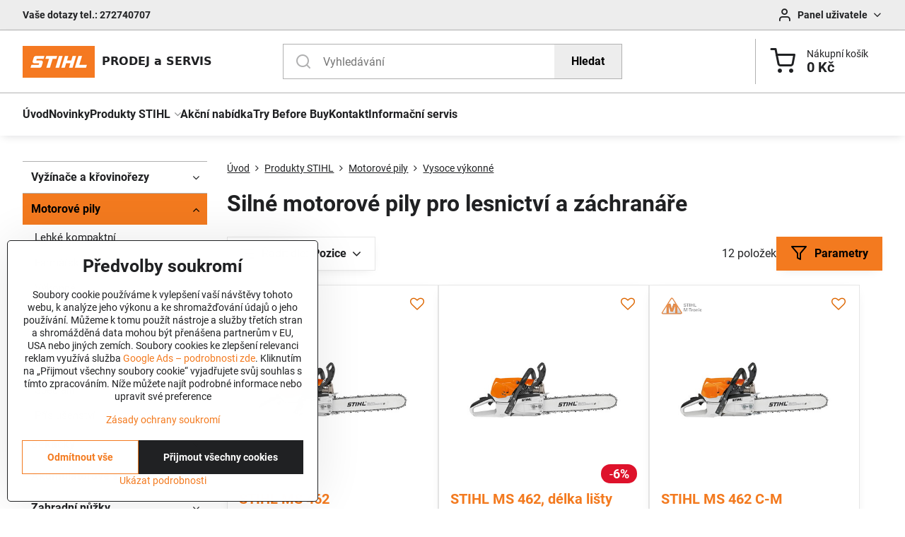

--- FILE ---
content_type: text/html; charset=UTF-8
request_url: https://www.gardenia.cz/stihl/motorove-pily/benzinove-vysoce-vykonne
body_size: 22856
content:

<!DOCTYPE html>
<html  data-lang-code="cz" lang="cs" class="no-js s1-hasHeader1 s1-hasFixedCart" data-lssid="6b1305fc0fbe">
    <head>
        <meta charset="utf-8">
        		<title>Silné motorové pily pro lesnictví a záchranáře</title>
        		<meta name="viewport" content="width=device-width, initial-scale=1" />
		         
<script data-privacy-group="script">
var FloxSettings = {
'cartItems': {},'cartProducts': {},'cartType': "separate",'loginType': "slider",'regformType': "separate",'langVer': "" 
}; 
 
</script>
<script data-privacy-group="script">
FloxSettings.img_size = { 'min': "50x50",'small': "120x120",'medium': "440x440",'large': "800x800",'max': "1600x1600",'product_antn': "440x440",'product_detail': "800x800" };
</script>
    <template id="privacy_iframe_info">
    <div class="floxIframeBlockedInfo" data-func-text="Funkční" data-analytic-text="Analytické" data-ad-text="Marketingové" data-nosnippet="1">
    <div class="floxIframeBlockedInfo__common">
        <div class="likeH3">Externí obsah je blokován Volbami soukromí</div>
        <p>Přejete si načíst externí obsah?</p>
    </div>
    <div class="floxIframeBlockedInfo__youtube">
        <div class="likeH3">Videa Youtube jsou blokovány Volbami soukromí</div>
        <p>Přejete si načíst Youtube video?</p>
    </div>
    <div class="floxIframeBlockedInfo__buttons">
        <button class="button floxIframeBlockedInfo__once">Povolit jednou</button>
        <button class="button floxIframeBlockedInfo__always" >Povolit a zapamatovat -  </button>
    </div>
    <a class="floxIframeBlockedLink__common" href=""><i class="fa fa-external-link"></i> Otevřít obsah v novém okně</a>
    <a class="floxIframeBlockedLink__youtube" href=""><i class="fa fa-external-link"></i> Otevřít video v novém okně</a>
</div>
</template>
<script type="text/javascript" data-privacy-group="script">
FloxSettings.options={},FloxSettings.options.MANDATORY=1,FloxSettings.options.FUNC=2,FloxSettings.options.ANALYTIC=4,FloxSettings.options.AD=8;
FloxSettings.options.fullConsent=15;FloxSettings.options.maxConsent=15;FloxSettings.options.consent=0,localStorage.getItem("floxConsent")&&(FloxSettings.options.consent=parseInt(localStorage.getItem("floxConsent")));FloxSettings.options.sync=1;FloxSettings.google_consent2_options={},FloxSettings.google_consent2_options.AD_DATA=1,FloxSettings.google_consent2_options.AD_PERSON=2;FloxSettings.google_consent2_options.consent=-1,localStorage.getItem("floxGoogleConsent2")&&(FloxSettings.google_consent2_options.consent=parseInt(localStorage.getItem("floxGoogleConsent2")));const privacyIsYoutubeUrl=function(e){return e.includes("youtube.com/embed")||e.includes("youtube-nocookie.com/embed")},privacyIsGMapsUrl=function(e){return e.includes("google.com/maps/embed")||/maps\.google\.[a-z]{2,3}\/maps/i.test(e)},privacyGetPrivacyGroup=function(e){var t="";if(e.getAttribute("data-privacy-group")?t=e.getAttribute("data-privacy-group"):e.closest("*[data-privacy-group]")&&(t=e.closest("*[data-privacy-group]").getAttribute("data-privacy-group")),"IFRAME"===e.tagName){let r=e.src||"";privacyIsYoutubeUrl(r)&&(e.setAttribute("data-privacy-group","func"),t="func"),privacyIsGMapsUrl(r)&&(e.setAttribute("data-privacy-group","func"),t="func")}return"regular"===t&&(t="script"),t},privacyBlockScriptNode=function(e){e.type="javascript/blocked";let t=function(r){"javascript/blocked"===e.getAttribute("type")&&r.preventDefault(),e.removeEventListener("beforescriptexecute",t)};e.addEventListener("beforescriptexecute",t)},privacyHandleScriptTag=function(e){let t=privacyGetPrivacyGroup(e);if(t){if("script"===t)return;"mandatory"===t||"func"===t&&FloxSettings.options.consent&FloxSettings.options.FUNC||"analytic"===t&&FloxSettings.options.consent&FloxSettings.options.ANALYTIC||"ad"===t&&FloxSettings.options.consent&FloxSettings.options.AD||privacyBlockScriptNode(e)}else FloxSettings.options.allow_unclassified||privacyBlockScriptNode(e)},privacyShowPlaceholder=function(e){let t=privacyGetPrivacyGroup(e);var r=document.querySelector("#privacy_iframe_info").content.cloneNode(!0),i=r.querySelector(".floxIframeBlockedInfo__always");i.textContent=i.textContent+r.firstElementChild.getAttribute("data-"+t+"-text"),r.firstElementChild.setAttribute("data-"+t,"1"),r.firstElementChild.removeAttribute("data-func-text"),r.firstElementChild.removeAttribute("data-analytic-text"),r.firstElementChild.removeAttribute("data-ad-text");let o=e.parentNode.classList.contains("blockYoutube");if(e.style.height){let a=e.style.height,c=e.style.width;e.setAttribute("data-privacy-style-height",a),r.firstElementChild.style.setProperty("--iframe-h",a),r.firstElementChild.style.setProperty("--iframe-w",c),e.style.height="0"}else if(e.getAttribute("height")){let n=e.getAttribute("height").replace("px",""),l=e.getAttribute("width").replace("px","");e.setAttribute("data-privacy-height",n),n.includes("%")?r.firstElementChild.style.setProperty("--iframe-h",n):r.firstElementChild.style.setProperty("--iframe-h",n+"px"),l.includes("%")?r.firstElementChild.style.setProperty("--iframe-w",l):r.firstElementChild.style.setProperty("--iframe-w",l+"px"),e.setAttribute("height",0)}else if(o&&e.parentNode.style.maxHeight){let s=e.parentNode.style.maxHeight,p=e.parentNode.style.maxWidth;r.firstElementChild.style.setProperty("--iframe-h",s),r.firstElementChild.style.setProperty("--iframe-w",p)}let u=e.getAttribute("data-privacy-src")||"";privacyIsYoutubeUrl(u)?(r.querySelector(".floxIframeBlockedInfo__common").remove(),r.querySelector(".floxIframeBlockedLink__common").remove(),r.querySelector(".floxIframeBlockedLink__youtube").setAttribute("href",u.replace("/embed/","/watch?v="))):u?(r.querySelector(".floxIframeBlockedInfo__youtube").remove(),r.querySelector(".floxIframeBlockedLink__youtube").remove(),r.querySelector(".floxIframeBlockedLink__common").setAttribute("href",u)):(r.querySelector(".floxIframeBlockedInfo__once").remove(),r.querySelector(".floxIframeBlockedInfo__youtube").remove(),r.querySelector(".floxIframeBlockedLink__youtube").remove(),r.querySelector(".floxIframeBlockedLink__common").remove(),r.querySelector(".floxIframeBlockedInfo__always").classList.add("floxIframeBlockedInfo__always--reload")),e.parentNode.insertBefore(r,e.nextSibling),o&&e.parentNode.classList.add("blockYoutube--blocked")},privacyHidePlaceholderIframe=function(e){var t=e.nextElementSibling;if(t&&t.classList.contains("floxIframeBlockedInfo")){let r=e.parentNode.classList.contains("blockYoutube");r&&e.parentNode.classList.remove("blockYoutube--blocked"),e.getAttribute("data-privacy-style-height")?e.style.height=e.getAttribute("data-privacy-style-height"):e.getAttribute("data-privacy-height")?e.setAttribute("height",e.getAttribute("data-privacy-height")):e.classList.contains("invisible")&&e.classList.remove("invisible"),t.remove()}},privacyBlockIframeNode=function(e){var t=e.src||"";""===t&&e.getAttribute("data-src")&&(t=e.getAttribute("data-src")),e.setAttribute("data-privacy-src",t),e.removeAttribute("src"),!e.classList.contains("floxNoPrivacyPlaceholder")&&(!e.style.width||parseInt(e.style.width)>200)&&(!e.getAttribute("width")||parseInt(e.getAttribute("width"))>200)&&(!e.style.height||parseInt(e.style.height)>200)&&(!e.getAttribute("height")||parseInt(e.getAttribute("height"))>200)&&(!e.style.display||"none"!==e.style.display)&&(!e.style.visibility||"hidden"!==e.style.visibility)&&privacyShowPlaceholder(e)},privacyHandleIframeTag=function(e){let t=privacyGetPrivacyGroup(e);if(t){if("script"===t||"mandatory"===t)return;if("func"===t&&FloxSettings.options.consent&FloxSettings.options.FUNC)return;if("analytic"===t&&FloxSettings.options.consent&FloxSettings.options.ANALYTIC||"ad"===t&&FloxSettings.options.consent&FloxSettings.options.AD)return;privacyBlockIframeNode(e)}else{if(FloxSettings.options.allow_unclassified)return;privacyBlockIframeNode(e)}},privacyHandleYoutubeGalleryItem=function(e){if(!(FloxSettings.options.consent&FloxSettings.options.FUNC)){var t=e.closest(".gallery").getAttribute("data-preview-height"),r=e.getElementsByTagName("img")[0],i=r.getAttribute("src").replace(t+"/"+t,"800/800");r.classList.contains("flox-lazy-load")&&(i=r.getAttribute("data-src").replace(t+"/"+t,"800/800")),e.setAttribute("data-href",e.getAttribute("href")),e.setAttribute("href",i),e.classList.replace("ytb","ytbNoConsent")}},privacyBlockPrivacyElementNode=function(e){e.classList.contains("floxPrivacyPlaceholder")?(privacyShowPlaceholder(e),e.classList.add("invisible")):e.style.display="none"},privacyHandlePrivacyElementNodes=function(e){let t=privacyGetPrivacyGroup(e);if(t){if("script"===t||"mandatory"===t)return;if("func"===t&&FloxSettings.options.consent&FloxSettings.options.FUNC)return;if("analytic"===t&&FloxSettings.options.consent&FloxSettings.options.ANALYTIC||"ad"===t&&FloxSettings.options.consent&FloxSettings.options.AD)return;privacyBlockPrivacyElementNode(e)}else{if(FloxSettings.options.allow_unclassified)return;privacyBlockPrivacyElementNode(e)}};function privacyLoadScriptAgain(e){var t=document.getElementsByTagName("head")[0],r=document.createElement("script");r.src=e.getAttribute("src"),t.appendChild(r),e.parentElement.removeChild(e)}function privacyExecuteScriptAgain(e){var t=document.getElementsByTagName("head")[0],r=document.createElement("script");r.textContent=e.textContent,t.appendChild(r),e.parentElement.removeChild(e)}function privacyEnableScripts(){document.querySelectorAll('script[type="javascript/blocked"]').forEach(e=>{let t=privacyGetPrivacyGroup(e);(FloxSettings.options.consent&FloxSettings.options.ANALYTIC&&t.includes("analytic")||FloxSettings.options.consent&FloxSettings.options.AD&&t.includes("ad")||FloxSettings.options.consent&FloxSettings.options.FUNC&&t.includes("func"))&&(e.getAttribute("src")?privacyLoadScriptAgain(e):privacyExecuteScriptAgain(e))})}function privacyEnableIframes(){document.querySelectorAll("iframe[data-privacy-src]").forEach(e=>{let t=privacyGetPrivacyGroup(e);if(!(FloxSettings.options.consent&FloxSettings.options.ANALYTIC&&t.includes("analytic")||FloxSettings.options.consent&FloxSettings.options.AD&&t.includes("ad")||FloxSettings.options.consent&FloxSettings.options.FUNC&&t.includes("func")))return;privacyHidePlaceholderIframe(e);let r=e.getAttribute("data-privacy-src");e.setAttribute("src",r),e.removeAttribute("data-privacy-src")})}function privacyEnableYoutubeGalleryItems(){FloxSettings.options.consent&FloxSettings.options.FUNC&&(document.querySelectorAll(".ytbNoConsent").forEach(e=>{e.setAttribute("href",e.getAttribute("data-href")),e.classList.replace("ytbNoConsent","ytb")}),"function"==typeof initGalleryPlugin&&initGalleryPlugin())}function privacyEnableBlockedContent(e,t){document.querySelectorAll(".floxCaptchaCont").length&&(e&FloxSettings.options.FUNC)!=(t&FloxSettings.options.FUNC)?window.location.reload():(privacyEnableScripts(),privacyEnableIframes(),privacyEnableYoutubeGalleryItems(),"function"==typeof FloxSettings.privacyEnableScriptsCustom&&FloxSettings.privacyEnableScriptsCustom())}
function privacyUpdateConsent(){ FloxSettings.gtm&&(gtag("consent","update",{ad_storage:FloxSettings.options.consent&FloxSettings.options.AD?"granted":"denied",analytics_storage:FloxSettings.options.consent&FloxSettings.options.ANALYTIC?"granted":"denied",functionality_storage:FloxSettings.options.consent&FloxSettings.options.FUNC?"granted":"denied",personalization_storage:FloxSettings.options.consent&FloxSettings.options.FUNC?"granted":"denied",security_storage:FloxSettings.options.consent&FloxSettings.options.FUNC?"granted":"denied",ad_user_data:FloxSettings.google_consent2_options.consent>-1&&FloxSettings.google_consent2_options.consent&FloxSettings.google_consent2_options.AD_DATA?"granted":"denied",ad_personalization:FloxSettings.google_consent2_options.consent>-1&&FloxSettings.google_consent2_options.consent&FloxSettings.google_consent2_options.AD_PERSON?"granted":"denied"}),dataLayer.push({cookie_consent:{marketing:FloxSettings.options.consent&FloxSettings.options.AD?"granted":"denied",analytics:FloxSettings.options.consent&FloxSettings.options.ANALYTIC?"granted":"denied"},event:"cookie_consent"}));if(FloxSettings.sklik&&FloxSettings.sklik.active){var e={rtgId:FloxSettings.sklik.seznam_retargeting_id,consent:FloxSettings.options.consent&&FloxSettings.options.consent&FloxSettings.options.ANALYTIC?1:0};"category"===FloxSettings.sklik.pageType?(e.category=FloxSettings.sklik.category,e.pageType=FloxSettings.sklik.pageType):"offerdetail"===FloxSettings.sklik.pagetype&&(e.itemId=FloxSettings.sklik.itemId,e.pageType=FloxSettings.sklik.pageType),window.rc&&window.rc.retargetingHit&&window.rc.retargetingHit(e)}"function"==typeof loadCartFromLS&&"function"==typeof saveCartToLS&&(loadCartFromLS(),saveCartToLS());}
const observer=new MutationObserver(e=>{e.forEach(({addedNodes:e})=>{e.forEach(e=>{if(FloxSettings.options.consent!==FloxSettings.options.maxConsent){if(1===e.nodeType&&"SCRIPT"===e.tagName)return privacyHandleScriptTag(e);if(1===e.nodeType&&"IFRAME"===e.tagName)return privacyHandleIframeTag(e);if(1===e.nodeType&&"A"===e.tagName&&e.classList.contains("ytb"))return privacyHandleYoutubeGalleryItem(e);if(1===e.nodeType&&"SCRIPT"!==e.tagName&&"IFRAME"!==e.tagName&&e.classList.contains("floxPrivacyElement"))return privacyHandlePrivacyElementNodes(e)}1===e.nodeType&&(e.classList.contains("mainPrivacyModal")||e.classList.contains("mainPrivacyBar"))&&(FloxSettings.options.consent>0&&!FloxSettings.options.forceShow&&-1!==FloxSettings.google_consent2_options.consent?e.style.display="none":FloxSettings.options.consent>0&&-1===FloxSettings.google_consent2_options.consent?e.classList.add("hideBWConsentOptions"):-1!==FloxSettings.google_consent2_options.consent&&e.classList.add("hideGC2ConsentOptions"))})})});observer.observe(document.documentElement,{childList:!0,subtree:!0}),document.addEventListener("DOMContentLoaded",function(){observer.disconnect()});const createElementBackup=document.createElement;document.createElement=function(...e){if("script"!==e[0].toLowerCase())return createElementBackup.bind(document)(...e);let n=createElementBackup.bind(document)(...e);return n.setAttribute("data-privacy-group","script"),n};
</script>

<meta name="referrer" content="no-referrer-when-downgrade">


<link rel="canonical" href="https://www.gardenia.cz/stihl/motorove-pily/benzinove-vysoce-vykonne">
    

<meta property="og:title" content="Silné motorové pily pro lesnictví a záchranáře">
<meta property="og:site_name" content="Zahradní technika">

<meta property="og:url" content="https://www.gardenia.cz/stihl/motorove-pily/benzinove-vysoce-vykonne">
<meta property="og:description" content="">

<meta name="twitter:card" content="summary_large_image">
<meta name="twitter:title" content="Silné motorové pily pro lesnictví a záchranáře">
<meta name="twitter:description" content="">

    <meta property="og:locale" content="cs_CZ">

    <meta property="og:type" content="website">
                <script data-privacy-group="script" type="application/ld+json">
{
    "@context": "https://schema.org",
    "@type": "WebPage",
    "name": "Silné motorové pily pro lesnictví a záchranáře",
    "description": ""}
</script>
<script data-privacy-group="script" type="application/ld+json">
{
   "@context": "https://schema.org",
    "@type": "Organization",
    "url": "https://gardenia.cz",
        "name": "Zahradní technika",
    "description": "",
    "email": "info@gardenia.cz",
    "telephone": "603 999 411",
    "address": {
        "@type": "PostalAddress",
        "streetAddress": "Vršovická",
        "addressLocality": "Praha 10",
        "addressCountry": "CZ",
        "postalCode": "100 00"
    }}
</script>  

<link rel="dns-prefetch" href="https://www.byznysweb.cz">
<link rel="preconnect" href="https://www.byznysweb.cz/" crossorigin>
<style type="text/css">
    

@font-face {
  font-family: 'Roboto';
  font-style: normal;
  font-display: swap;
  font-weight: 400;
  src: local(''),
       url('https://www.byznysweb.cz/templates/bw-fonts/roboto-v30-latin-ext_latin-regular.woff2') format('woff2'),
       url('https://www.byznysweb.cz/templates/bw-fonts/roboto-v30-latin-ext_latin-regular.woff') format('woff');
}


@font-face {
  font-family: 'Roboto';
  font-style: normal;
  font-display: swap;
  font-weight: 700;
  src: local(''),
       url('https://www.byznysweb.cz/templates/bw-fonts/roboto-v30-latin-ext_latin-700.woff2') format('woff2'),
       url('https://www.byznysweb.cz/templates/bw-fonts/roboto-v30-latin-ext_latin-700.woff') format('woff');
}
</style>

<link rel="preload" href="/erp-templates/skins/flat/universal/fonts/fontawesome-webfont.woff2" as="font" type="font/woff2" crossorigin>
<link href="/erp-templates/260129161011/universal.css" rel="stylesheet" type="text/css" media="all">  




  
<script data-privacy-group="regular">
    window.dataLayer = window.dataLayer || [];
    function gtag(){ dataLayer.push(arguments); }
    if(FloxSettings.options) {
        if(FloxSettings.options.consent) {
          gtag('consent', 'default', {
              'ad_storage': (FloxSettings.options.consent & FloxSettings.options.AD)?'granted':'denied',
              'analytics_storage': (FloxSettings.options.consent & FloxSettings.options.ANALYTIC)?'granted':'denied',
              'functionality_storage': (FloxSettings.options.consent & FloxSettings.options.FUNC)?'granted':'denied',
              'personalization_storage': (FloxSettings.options.consent & FloxSettings.options.FUNC)?'granted':'denied',
              'security_storage': (FloxSettings.options.consent & FloxSettings.options.FUNC)?'granted':'denied',
              'ad_user_data': ((FloxSettings.google_consent2_options.consent > -1) && FloxSettings.google_consent2_options.consent & FloxSettings.google_consent2_options.AD_DATA)?'granted':'denied',
              'ad_personalization': ((FloxSettings.google_consent2_options.consent > -1) && FloxSettings.google_consent2_options.consent & FloxSettings.google_consent2_options.AD_PERSON)?'granted':'denied'              
          });
          dataLayer.push({ 'cookie_consent': {
            'marketing': (FloxSettings.options.consent & FloxSettings.options.AD)?'granted':'denied',
            'analytics': (FloxSettings.options.consent & FloxSettings.options.ANALYTIC)?'granted':'denied'
          } });
        } else {
          gtag('consent', 'default', {
              'ad_storage': 'denied',
              'analytics_storage': 'denied',
              'functionality_storage': 'denied',
              'personalization_storage': 'denied',
              'security_storage': 'denied',
              'ad_user_data': 'denied',
              'ad_personalization': 'denied'
          });      
          dataLayer.push({ 'cookie_consent': {
            'marketing': 'denied',
            'analytics': 'denied'
            } 
          });    
        }    
    }
    
    dataLayer.push({
        'pageType' : 'content',
        'value': '0',
        'currency': 'CZK',
        'contentIds': []
            });
 
    FloxSettings.currency = 'CZK';
    FloxSettings.gtm = { 'init': true, 'container_id': 'GT-WK5BPPLJ', 'page_type': 'content' };
    </script>

    <!-- Google Tag Manager HEAD -->
<script data-privacy-group="regular">(function(w,d,s,l,i){w[l]=w[l]||[];w[l].push({'gtm.start':
new Date().getTime(),event:'gtm.js'});var f=d.getElementsByTagName(s)[0],
j=d.createElement(s),dl=l!='dataLayer'?'&l='+l:'';j.async=true;j.src=
'//www.googletagmanager.com/gtm.js?id='+i+dl;f.parentNode.insertBefore(j,f);
})(window,document,'script','dataLayer','GT-WK5BPPLJ');</script>
 
<script data-privacy-group="mandatory">
    FloxSettings.trackerData = {
                    'cartIds': []
            };
    </script>    <script type="text/javascript" website-id="0D69516C-53A0-EF11-88CD-7C1E5221840A" backend-url="https://popup-server.azurewebsites.net" id="notify-script" src="https://popup-server.azurewebsites.net/pixel/script" data-privacy-group="func"></script>
 
    <link rel="shortcut icon" href="/files/loga/favicon.ico">
    <link rel="icon" href="/files/loga/favicon.ico?refresh" type="image/x-icon">

		<script data-privacy-group="script">
			FloxSettings.cartType = "same_page";
			FloxSettings.loginType = "custom";
			FloxSettings.regformType = "custom";
		</script>
												<style>
			:root {
				--s1-accentTransparent: #F37A1F17;
				--s1-accentComplement: #000;
				--s1-maccentComplement: #000;
				--s1-menuBgComplementTransparent: #000b;
				--s1-menuBgComplementTransparent2: #0002;
				--s1-menuBgComplement: #000;
				--s1-accentDark: #793d0f;
			}
		</style>

		</head>
<body class="s1-pt-page ">
    
    <noscript class="noprint">
        <div id="noscript">
            Javascript není prohlížečem podporován nebo je vypnutý. Pro zobrazení stránky tak, jak byla zamýšlena, použijte prohlížeč s podporou JavaScriptu.
            <br>Pomoc: <a href="https://www.enable-javascript.com/" target="_blank">Enable-Javascript.com</a>.
        </div>
    </noscript>
    
    <div class="oCont remodal-bg">
																																					
						

	
	<section class="s1-headerTop s1-headerTop-style1 noprint">
		<div class="s1-cont flex ai-c">
							<div class="s1-headerTop-left">
					                        <div id="box-id-top_header_left" class="pagebox">
                                                        <div  id="block-1535" class="blockHTML userHTMLContent boxSimple" data-privacy-group="regular">
        
    <div style="font-weight: 600;">
Vaše dotazy tel.: 272740707
</div>

</div>

                             
            </div> 
    
				</div>
										<div class="s1-headerTop-right flex ml-a">
											<div class="s1-dropDown s1-loginDropdown">
	<a href="/e/login" class="s1-dropDown-toggler">
		<i class="s1-icon s1-icon-user s1-dropDown-icon" aria-hidden="true"></i>
		<span class="s1-dropDown-title">Panel uživatele</span>
		<i class="fa fa-angle-down s1-dropDown-arrow"></i>
	</a>
	<ul class="s1-dropDown-items">
				<li class="s1-dropDown-item">
			<a class="s1-dropDown-link" href="/e/login" data-remodal-target="s1-acc">
				<i class="s1-icon s1-icon-log-in s1-dropDown-icon"></i>
				<span class="s1-dropDown-title">Přihlásit se</span>
			</a>
		</li>
						<li class="s1-dropDown-item">
			<a class="s1-dropDown-link" href="/e/account/register">
				<i class="s1-icon s1-icon-user-plus s1-dropDown-icon"></i>
				<span class="s1-dropDown-title">Registrace</span>
			</a>
		</li>
    		</ul>
</div>

														</div>
					</div>
	</section>
<header class="s1-header s1-header-style1  noprint">
	<section class="s1-header-cont s1-cont flex">
		<div class="s1-header-logo">
							<a class="s1-imglogo" href="/"><img src="/files/loga/stihl-logo-102x45.jpg" alt="Logo"></a>
					</div>
		<div class="s1-header-actions flex">
						<div class="s1-header-search">
				<!-- search activator -->
				<div class="s1-header-action m-hide">
					<a href="/e/search" title="Hledat" class="s1-header-actionLink s1-searchActivatorJS"><i class="s1-icon s1-icon-search"></i></a>
				</div>
					<form action="/e/search" method="get" class="siteSearchForm s1-topSearch-form">
		<div class="siteSearchCont s1-topSearch">
			<label class="s1-siteSearch-label flex">
				<i class="s1-icon s1-icon-search rm-hide"></i>
				<input data-pages="Produkty STIHL" data-products="Produkty" data-categories="Kategorie" data-news="Novinky" data-brands="Výrobce" class="siteSearchInput" id="s1-small-search" placeholder="Vyhledávání" name="word" type="text" value="">
				<button class="button" type="submit">Hledat</button>
			</label>
		</div>
	</form>

			</div>
			
												<!-- cart -->
			<div class="s1-headerCart-outer">
				                        
    		<div class="s1-header-action s1-headerCart">
			<a class="s1-header-actionLink smallCart" href="/e/cart/index" title="Nákupní košík">
				<i class="s1-icon s1-icon-shopping-cart"></i>
				<span class="smallCartItems buttonCartInvisible invisible">0</span>
				<div class="s1-scText rl-hide">
					<span class="s1-scTitle">Nákupní košík</span>
					<span class="smallCartTotal smallCartPrice" data-pieces="0">0 Kč</span>
				</div>
			</a>
			<div id="s1-customSmallCartCont" class="s1-smallCart-wrapper"></div>
		</div>
    
			</div>
			<!-- menu -->
						<div class="s1-header-action l-hide">
				<button aria-label="Menu" class="s1-header-actionLink s1-menuActivatorJS"><i class="s1-icon s1-icon-menu"></i></button>
			</div>
					</div>
	</section>
		<div class="s1-menu-section ">
					<div class="s1-menu-overlay s1-menuActivatorJS l-hide"></div>
			<div class="s1-menu-wrapper">
				<div class="s1-menu-header l-hide">
					Menu
					<span class="s1-menuClose s1-menuActivatorJS">✕</span>
				</div>
				<div class="s1-menu-cont s1-cont">
											     
                                        																														<nav class="s1-menu s1-menu-left">
								<ul class="s1-menu-items">
																	<li class="s1-menu-item  ">
							<a class="s1-menu-link " href="/">
																<span>Úvod</span>
															</a>
													</li>
																	<li class="s1-menu-item  ">
							<a class="s1-menu-link " href="/novinky">
																<span>Novinky</span>
															</a>
													</li>
																	<li class="s1-menu-item submenuVisible hasSubmenu s1-sub-group s1-sub-group-inlineLinks">
							<a class="s1-menu-link select" href="/stihl">
																<span>Produkty STIHL</span>
								<i class="s1-menuChevron fa fa-angle-right"></i>							</a>
															     
                                        														<ul class="s1-submenu-items level-1">
								<li class="s1-submenu-item level-1  hasSubmenu  ">
															<a href="/stihl/vyzinace-a-krovinorezy" class="s1-submenu-link ">
						<span>Vyžínače a křovinořezy</span>
						<i class="s1-menuChevron fa fa-angle-right l-hide"></i>					</a>
																		     
                                        																														<ul class="s1-submenu-items level-2">
								<li class="s1-submenu-item level-2    ">
															<a href="/stihl/vyzinace-a-krovinorezy/benzinove" class="s1-submenu-link ">
						<span>Benzínové</span>
											</a>
									</li>
								<li class="s1-submenu-item level-2    ">
															<a href="/stihl/vyzinace-a-krovinorezy/profesionalni" class="s1-submenu-link ">
						<span>Profesionální</span>
											</a>
									</li>
								<li class="s1-submenu-item level-2    ">
															<a href="/stihl/vyzinace-a-krovinorezy/elektricke" class="s1-submenu-link ">
						<span>Elektrické</span>
											</a>
									</li>
								<li class="s1-submenu-item level-2    ">
															<a href="/stihl/vyzinace-a-krovinorezy/akumulatorove" class="s1-submenu-link ">
						<span>Akumulátorové</span>
											</a>
									</li>
								<li class="s1-submenu-item level-2    s1-hidden">
															<a href="/stihl/vyzinace-a-krovinorezy/zadove" class="s1-submenu-link ">
						<span>Zádové</span>
											</a>
									</li>
								<li class="s1-submenu-item level-2    s1-hidden">
															<a href="/stihl/vyzinace-a-krovinorezy/prislusenstvi" class="s1-submenu-link ">
						<span>Příslušenství</span>
											</a>
									</li>
												<li class="s1-submenu-item level-2 s1-submenu-showmore rl-hide">
					<a class="s1-submenu-link s1-submenu-linkShowmore" href="/stihl/vyzinace-a-krovinorezy">Další kategorie <i class="fa fa-angle-right" aria-hidden="true"></i></a>
				</li>
							</ul>
		    
															</li>
								<li class="s1-submenu-item level-1  hasSubmenu submenuVisible ">
															<a href="/stihl/motorove-pily" class="s1-submenu-link select">
						<span>Motorové pily</span>
						<i class="s1-menuChevron fa fa-angle-right l-hide"></i>					</a>
																		     
                                        																														<ul class="s1-submenu-items level-2">
								<li class="s1-submenu-item level-2    ">
															<a href="/stihl/motorove-pily/benzinove-zakladni" class="s1-submenu-link ">
						<span>Lehké kompaktní</span>
											</a>
									</li>
								<li class="s1-submenu-item level-2    ">
															<a href="/stihl/motorove-pily/benzinove-farmarske" class="s1-submenu-link ">
						<span>Farmářské</span>
											</a>
									</li>
								<li class="s1-submenu-item level-2    ">
															<a href="/stihl/motorove-pily/benzinove-vykonne" class="s1-submenu-link ">
						<span>Výkonné</span>
											</a>
									</li>
								<li class="s1-submenu-item level-2   submenuVisible ">
															<a href="/stihl/motorove-pily/benzinove-vysoce-vykonne" class="s1-submenu-link select">
						<span>Vysoce výkonné</span>
											</a>
									</li>
								<li class="s1-submenu-item level-2    s1-hidden">
															<a href="/stihl/motorove-pily/elektricke" class="s1-submenu-link ">
						<span>Elektrické</span>
											</a>
									</li>
								<li class="s1-submenu-item level-2    s1-hidden">
															<a href="/stihl/motorove-pily/akumulatorove" class="s1-submenu-link ">
						<span>Akumulátorové</span>
											</a>
									</li>
								<li class="s1-submenu-item level-2    s1-hidden">
															<a href="/stihl/motorove-pily/specialni" class="s1-submenu-link ">
						<span>Speciální</span>
											</a>
									</li>
								<li class="s1-submenu-item level-2    s1-hidden">
															<a href="/stihl/motorove-pily/prislusenstvi" class="s1-submenu-link ">
						<span>Příslušenství</span>
											</a>
									</li>
												<li class="s1-submenu-item level-2 s1-submenu-showmore rl-hide">
					<a class="s1-submenu-link s1-submenu-linkShowmore" href="/stihl/motorove-pily">Další kategorie <i class="fa fa-angle-right" aria-hidden="true"></i></a>
				</li>
							</ul>
		    
															</li>
								<li class="s1-submenu-item level-1  hasSubmenu  ">
															<a href="/stihl/sekacky" class="s1-submenu-link ">
						<span>Sekačky</span>
						<i class="s1-menuChevron fa fa-angle-right l-hide"></i>					</a>
																		     
                                        																														<ul class="s1-submenu-items level-2">
								<li class="s1-submenu-item level-2    ">
															<a href="/stihl/sekacky/akumulatorove" class="s1-submenu-link ">
						<span>Akumulátorové</span>
											</a>
									</li>
								<li class="s1-submenu-item level-2    ">
															<a href="/stihl/sekacky/benzinove" class="s1-submenu-link ">
						<span>Benzínové</span>
											</a>
									</li>
								<li class="s1-submenu-item level-2    ">
															<a href="/stihl/sekacky/elektricke" class="s1-submenu-link ">
						<span>Elektrické</span>
											</a>
									</li>
								<li class="s1-submenu-item level-2    ">
															<a href="/stihl/sekacky/mulcovaci" class="s1-submenu-link ">
						<span>Mulčovací</span>
											</a>
									</li>
								<li class="s1-submenu-item level-2    s1-hidden">
															<a href="/stihl/sekacky/zahradni-traktory" class="s1-submenu-link ">
						<span>Zahradní traktory</span>
											</a>
									</li>
								<li class="s1-submenu-item level-2    s1-hidden">
															<a href="/stihl/sekacky/provzdusnovace" class="s1-submenu-link ">
						<span>Provzdušňovače</span>
											</a>
									</li>
								<li class="s1-submenu-item level-2    s1-hidden">
															<a href="/stihl/sekacky/roboticke" class="s1-submenu-link ">
						<span>Robotické</span>
											</a>
									</li>
								<li class="s1-submenu-item level-2    s1-hidden">
															<a href="/stihl/sekacky/prislusenstvi" class="s1-submenu-link ">
						<span>Příslušenství</span>
											</a>
									</li>
												<li class="s1-submenu-item level-2 s1-submenu-showmore rl-hide">
					<a class="s1-submenu-link s1-submenu-linkShowmore" href="/stihl/sekacky">Další kategorie <i class="fa fa-angle-right" aria-hidden="true"></i></a>
				</li>
							</ul>
		    
															</li>
								<li class="s1-submenu-item level-1  hasSubmenu  ">
															<a href="/stihl/akumulatorove-systemy" class="s1-submenu-link ">
						<span>Akumulátorové systémy</span>
						<i class="s1-menuChevron fa fa-angle-right l-hide"></i>					</a>
																		     
                                        																														<ul class="s1-submenu-items level-2">
								<li class="s1-submenu-item level-2    ">
															<a href="/stihl/akumulatorove-systemy/ak-system" class="s1-submenu-link ">
						<span>AK-Systém</span>
											</a>
									</li>
								<li class="s1-submenu-item level-2    ">
															<a href="/stihl/akumulatorove-systemy/ap-system" class="s1-submenu-link ">
						<span>AP-Systém</span>
											</a>
									</li>
								<li class="s1-submenu-item level-2    ">
															<a href="/stihl/akumulatorove-systemy/as-system" class="s1-submenu-link ">
						<span>AS-Systém</span>
											</a>
									</li>
								<li class="s1-submenu-item level-2    ">
															<a href="/stihl/akumulatorove-systemy/ai-linie" class="s1-submenu-link ">
						<span>AI-Linie</span>
											</a>
									</li>
								<li class="s1-submenu-item level-2    s1-hidden">
															<a href="/stihl/akumulatorove-systemy/sety" class="s1-submenu-link ">
						<span>Akumulátorové sety</span>
											</a>
									</li>
								<li class="s1-submenu-item level-2    s1-hidden">
															<a href="/stihl/akumulatorove-systemy/baterie-a-nabijecky" class="s1-submenu-link ">
						<span>Baterie a nabíječky</span>
											</a>
									</li>
								<li class="s1-submenu-item level-2    s1-hidden">
															<a href="/stihl/akumulatorove-systemy/prislusenstvi" class="s1-submenu-link ">
						<span>Příslušenství</span>
											</a>
									</li>
								<li class="s1-submenu-item level-2    s1-hidden">
															<a href="/stihl/akumulatorove-systemy/vyhodne-akumulatory" class="s1-submenu-link ">
						<span>Výhodné akumulátory</span>
											</a>
									</li>
												<li class="s1-submenu-item level-2 s1-submenu-showmore rl-hide">
					<a class="s1-submenu-link s1-submenu-linkShowmore" href="/stihl/akumulatorove-systemy">Další kategorie <i class="fa fa-angle-right" aria-hidden="true"></i></a>
				</li>
							</ul>
		    
															</li>
								<li class="s1-submenu-item level-1  hasSubmenu  ">
															<a href="/stihl/zahradni-nuzky" class="s1-submenu-link ">
						<span>Zahradní nůžky</span>
						<i class="s1-menuChevron fa fa-angle-right l-hide"></i>					</a>
																		     
                                        																														<ul class="s1-submenu-items level-2">
								<li class="s1-submenu-item level-2    ">
															<a href="/stihl/zahradni-nuzky/benzinove" class="s1-submenu-link ">
						<span>Benzínové</span>
											</a>
									</li>
								<li class="s1-submenu-item level-2    ">
															<a href="/stihl/zahradni-nuzky/elektricke" class="s1-submenu-link ">
						<span>Elektrické</span>
											</a>
									</li>
								<li class="s1-submenu-item level-2    ">
															<a href="/stihl/zahradni-nuzky/akumulatorove" class="s1-submenu-link ">
						<span>Akumulátorové</span>
											</a>
									</li>
								<li class="s1-submenu-item level-2    ">
															<a href="/stihl/zahradni-nuzky/prislusenstvi" class="s1-submenu-link ">
						<span>Příslušenství</span>
											</a>
									</li>
											</ul>
		    
															</li>
								<li class="s1-submenu-item level-1  hasSubmenu  ">
															<a href="/stihl/cistici-stroje" class="s1-submenu-link ">
						<span>Čistící stroje</span>
						<i class="s1-menuChevron fa fa-angle-right l-hide"></i>					</a>
																		     
                                        																														<ul class="s1-submenu-items level-2">
								<li class="s1-submenu-item level-2    ">
															<a href="/stihl/cistici-stroje/vysokotlake-cistice" class="s1-submenu-link ">
						<span>Vysokotlaké čističe</span>
											</a>
									</li>
								<li class="s1-submenu-item level-2    ">
															<a href="/stihl/cistici-stroje/vysavace-necistot" class="s1-submenu-link ">
						<span>Vysavače nečistot</span>
											</a>
									</li>
								<li class="s1-submenu-item level-2    ">
															<a href="/stihl/cistici-stroje/cistici-prostredky" class="s1-submenu-link ">
						<span>Čistící prostředky</span>
											</a>
									</li>
											</ul>
		    
															</li>
								<li class="s1-submenu-item level-1  hasSubmenu  ">
															<a href="/stihl/foukace-a-vysavace" class="s1-submenu-link ">
						<span>Foukače a vysavače</span>
						<i class="s1-menuChevron fa fa-angle-right l-hide"></i>					</a>
																		     
                                        																														<ul class="s1-submenu-items level-2">
								<li class="s1-submenu-item level-2    ">
															<a href="/stihl/foukace-a-vysavace/rucni" class="s1-submenu-link ">
						<span>Ruční foukače a vysavače</span>
											</a>
									</li>
								<li class="s1-submenu-item level-2    ">
															<a href="/stihl/foukace-a-vysavace/zadove" class="s1-submenu-link ">
						<span>Zádové foukače</span>
											</a>
									</li>
								<li class="s1-submenu-item level-2    ">
															<a href="/stihl/foukace-a-vysavace/prislusenstvi" class="s1-submenu-link ">
						<span>Příslušenství</span>
											</a>
									</li>
											</ul>
		    
															</li>
								<li class="s1-submenu-item level-1    ">
															<a href="/stihl/rosice-a-postrikovace" class="s1-submenu-link ">
						<span>Rosiče a postřikovače</span>
											</a>
									</li>
								<li class="s1-submenu-item level-1    ">
															<a href="/stihl/zametaci-stroje" class="s1-submenu-link ">
						<span>Zametací stroje</span>
											</a>
									</li>
								<li class="s1-submenu-item level-1  hasSubmenu  ">
															<a href="/stihl/rozbrusovaci-stroje" class="s1-submenu-link ">
						<span>Rozbrušovací stroje</span>
						<i class="s1-menuChevron fa fa-angle-right l-hide"></i>					</a>
																		     
                                        																														<ul class="s1-submenu-items level-2">
								<li class="s1-submenu-item level-2    ">
															<a href="/stihl/rozbrusovaci-stroje/benzinove" class="s1-submenu-link ">
						<span>Benzínové</span>
											</a>
									</li>
								<li class="s1-submenu-item level-2    ">
															<a href="/stihl/rozbrusovaci-stroje/akumulatorove" class="s1-submenu-link ">
						<span>Akumulátorové</span>
											</a>
									</li>
								<li class="s1-submenu-item level-2    ">
															<a href="/stihl/rozbrusovaci-stroje/rozbrusovaci-kotouce" class="s1-submenu-link ">
						<span>Rozbrušovací kotouče</span>
											</a>
									</li>
								<li class="s1-submenu-item level-2    ">
															<a href="/stihl/rozbrusovaci-stroje/prislusenstvi" class="s1-submenu-link ">
						<span>Příslušenství</span>
											</a>
									</li>
											</ul>
		    
															</li>
								<li class="s1-submenu-item level-1    ">
															<a href="/stihl/kombisystem" class="s1-submenu-link ">
						<span>KombiSystém</span>
											</a>
									</li>
								<li class="s1-submenu-item level-1    ">
															<a href="/stihl/multisystem" class="s1-submenu-link ">
						<span>MultiSystém</span>
											</a>
									</li>
								<li class="s1-submenu-item level-1    ">
															<a href="/stihl/drtice-zahradniho-odpadu" class="s1-submenu-link ">
						<span>Drtiče zahradního odpadu</span>
											</a>
									</li>
								<li class="s1-submenu-item level-1    ">
															<a href="/stihl/pudni-jamkovace" class="s1-submenu-link ">
						<span>Půdní jamkovače</span>
											</a>
									</li>
								<li class="s1-submenu-item level-1    ">
															<a href="/stihl/vodni-cerpadla" class="s1-submenu-link ">
						<span>Vodní čerpadla</span>
											</a>
									</li>
								<li class="s1-submenu-item level-1  hasSubmenu  ">
															<a href="/stihl/rucni-naradi" class="s1-submenu-link ">
						<span>Ruční nářadí a pomůcky</span>
						<i class="s1-menuChevron fa fa-angle-right l-hide"></i>					</a>
																		     
                                        																														<ul class="s1-submenu-items level-2">
								<li class="s1-submenu-item level-2    ">
															<a href="/stihl/rucni-naradi/sekery-a-stipaci-kladiva" class="s1-submenu-link ">
						<span>Sekery a štípací kladiva</span>
											</a>
									</li>
								<li class="s1-submenu-item level-2    ">
															<a href="/stihl/rucni-naradi/zahradnicke-nuzky-a-rucni-pilky" class="s1-submenu-link ">
						<span>Zahradnické nůžky a ruční pilky</span>
											</a>
									</li>
								<li class="s1-submenu-item level-2    ">
															<a href="/stihl/rucni-naradi/sapiny-haky-pacidla-a-srpy" class="s1-submenu-link ">
						<span>Sapiny, háky, páčidla a srpy</span>
											</a>
									</li>
								<li class="s1-submenu-item level-2    ">
															<a href="/stihl/rucni-naradi/kaceci-a-stipaci-kliny" class="s1-submenu-link ">
						<span>Kácecí a štípací klíny</span>
											</a>
									</li>
											</ul>
		    
															</li>
								<li class="s1-submenu-item level-1  hasSubmenu  ">
															<a href="/stihl/ochranne-vybaveni" class="s1-submenu-link ">
						<span>Ochranné vybavení</span>
						<i class="s1-menuChevron fa fa-angle-right l-hide"></i>					</a>
																		     
                                        																														<ul class="s1-submenu-items level-2">
								<li class="s1-submenu-item level-2    ">
															<a href="/stihl/ochranne-vybaveni/pracovni-odevy" class="s1-submenu-link ">
						<span>Pracovní oděvy</span>
											</a>
									</li>
								<li class="s1-submenu-item level-2    ">
															<a href="/stihl/ochranne-vybaveni/pracovni-obuv" class="s1-submenu-link ">
						<span>Pracovní obuv</span>
											</a>
									</li>
								<li class="s1-submenu-item level-2    ">
															<a href="/stihl/ochranne-vybaveni/ochrana-hlavy-a-sluchu" class="s1-submenu-link ">
						<span>Ochrana hlavy a sluchu</span>
											</a>
									</li>
								<li class="s1-submenu-item level-2    ">
															<a href="/stihl/ochranne-vybaveni/rukavice" class="s1-submenu-link ">
						<span>Rukavice</span>
											</a>
									</li>
								<li class="s1-submenu-item level-2    s1-hidden">
															<a href="/stihl/ochranne-vybaveni/sle-a-opasky" class="s1-submenu-link ">
						<span>Šle a opasky</span>
											</a>
									</li>
								<li class="s1-submenu-item level-2    s1-hidden">
															<a href="/stihl/ochranne-vybaveni/funkcni-odevy" class="s1-submenu-link ">
						<span>Funkční oděvy</span>
											</a>
									</li>
								<li class="s1-submenu-item level-2    s1-hidden">
															<a href="/stihl/ochranne-vybaveni/bryle" class="s1-submenu-link ">
						<span>Ochranné brýle</span>
											</a>
									</li>
												<li class="s1-submenu-item level-2 s1-submenu-showmore rl-hide">
					<a class="s1-submenu-link s1-submenu-linkShowmore" href="/stihl/ochranne-vybaveni">Další kategorie <i class="fa fa-angle-right" aria-hidden="true"></i></a>
				</li>
							</ul>
		    
															</li>
								<li class="s1-submenu-item level-1  hasSubmenu  ">
															<a href="/stihl/prislusenstvi" class="s1-submenu-link ">
						<span>Příslušenství</span>
						<i class="s1-menuChevron fa fa-angle-right l-hide"></i>					</a>
																		     
                                        																														<ul class="s1-submenu-items level-2">
								<li class="s1-submenu-item level-2    ">
															<a href="/stihl/prislusenstvi/motorove-pily" class="s1-submenu-link ">
						<span>Motorové pily</span>
											</a>
									</li>
								<li class="s1-submenu-item level-2    ">
															<a href="/stihl/prislusenstvi/vyzinace-a-krovinorezy" class="s1-submenu-link ">
						<span>Vyžínače a křovinořezy</span>
											</a>
									</li>
								<li class="s1-submenu-item level-2    ">
															<a href="/stihl/prislusenstvi/sekacky" class="s1-submenu-link ">
						<span>Sekačky</span>
											</a>
									</li>
								<li class="s1-submenu-item level-2    ">
															<a href="/stihl/prislusenstvi/kanystry-a-plnici-systemy" class="s1-submenu-link ">
						<span>Kanystry a plnící systémy</span>
											</a>
									</li>
								<li class="s1-submenu-item level-2    s1-hidden">
															<a href="/stihl/prislusenstvi/servisni-kit" class="s1-submenu-link ">
						<span>Servisní KIT (svíčka, filtr)</span>
											</a>
									</li>
												<li class="s1-submenu-item level-2 s1-submenu-showmore rl-hide">
					<a class="s1-submenu-link s1-submenu-linkShowmore" href="/stihl/prislusenstvi">Další kategorie <i class="fa fa-angle-right" aria-hidden="true"></i></a>
				</li>
							</ul>
		    
															</li>
								<li class="s1-submenu-item level-1  hasSubmenu  ">
															<a href="/stihl/oleje-a-maziva" class="s1-submenu-link ">
						<span>Oleje a maziva</span>
						<i class="s1-menuChevron fa fa-angle-right l-hide"></i>					</a>
																		     
                                        																														<ul class="s1-submenu-items level-2">
								<li class="s1-submenu-item level-2    ">
															<a href="/stihl/oleje-a-maziva/motorove" class="s1-submenu-link ">
						<span>Motorové oleje</span>
											</a>
									</li>
								<li class="s1-submenu-item level-2    ">
															<a href="/stihl/oleje-a-maziva/retezove" class="s1-submenu-link ">
						<span>Řetězové oleje</span>
											</a>
									</li>
								<li class="s1-submenu-item level-2    ">
															<a href="/stihl/oleje-a-maziva/maziva" class="s1-submenu-link ">
						<span>Maziva</span>
											</a>
									</li>
											</ul>
		    
															</li>
								<li class="s1-submenu-item level-1  hasSubmenu  ">
															<a href="/stihl/reklamni-predmety" class="s1-submenu-link ">
						<span>Reklamní předměty</span>
						<i class="s1-menuChevron fa fa-angle-right l-hide"></i>					</a>
																		     
                                        																														<ul class="s1-submenu-items level-2">
								<li class="s1-submenu-item level-2    ">
															<a href="/stihl/reklamni-predmety/obleceni" class="s1-submenu-link ">
						<span>Oblečení, tašky a batohy</span>
											</a>
									</li>
								<li class="s1-submenu-item level-2    ">
															<a href="/stihl/reklamni-predmety/pro-deti" class="s1-submenu-link ">
						<span>Pro děti</span>
											</a>
									</li>
								<li class="s1-submenu-item level-2    ">
															<a href="/stihl/reklamni-predmety/darkove" class="s1-submenu-link ">
						<span>Dárkové předměty</span>
											</a>
									</li>
								<li class="s1-submenu-item level-2    ">
															<a href="/stihl/reklamni-predmety/timbersports" class="s1-submenu-link ">
						<span>STIHL Timbersports</span>
											</a>
									</li>
											</ul>
		    
															</li>
											</ul>
		    
													</li>
																	<li class="s1-menu-item  ">
							<a class="s1-menu-link " href="/akcni-nabidka">
																<span>Akční nabídka</span>
															</a>
													</li>
																	<li class="s1-menu-item  ">
							<a class="s1-menu-link " href="/try-before-buy">
																<span>Try Before Buy</span>
															</a>
													</li>
																	<li class="s1-menu-item  ">
							<a class="s1-menu-link " href="/kontakt">
																<span>Kontakt</span>
															</a>
													</li>
																	<li class="s1-menu-item  ">
							<a class="s1-menu-link " href="/informacni-servis">
																<span>Informační servis</span>
															</a>
													</li>
									</ul>
			</nav>
		    
										
										<div class="s1-menu-addon s1-menuAddon-sidemenu m-hide">
						                        <div id="box-id-top_header_left" class="pagebox">
                                                        <div  id="block-1535" class="blockHTML userHTMLContent boxSimple" data-privacy-group="regular">
        
    <div style="font-weight: 600;">
Vaše dotazy tel.: 272740707
</div>

</div>

                             
            </div> 
    
					</div>
					
										<div class="s1-menu-addon s1-menuAddon-account m-hide">
						<div class="s1-dropDown s1-loginDropdown">
	<a href="/e/login" class="s1-dropDown-toggler">
		<i class="s1-icon s1-icon-user s1-dropDown-icon" aria-hidden="true"></i>
		<span class="s1-dropDown-title">Panel uživatele</span>
		<i class="fa fa-angle-down s1-dropDown-arrow"></i>
	</a>
	<ul class="s1-dropDown-items">
				<li class="s1-dropDown-item">
			<a class="s1-dropDown-link" href="/e/login" data-remodal-target="s1-acc">
				<i class="s1-icon s1-icon-log-in s1-dropDown-icon"></i>
				<span class="s1-dropDown-title">Přihlásit se</span>
			</a>
		</li>
						<li class="s1-dropDown-item">
			<a class="s1-dropDown-link" href="/e/account/register">
				<i class="s1-icon s1-icon-user-plus s1-dropDown-icon"></i>
				<span class="s1-dropDown-title">Registrace</span>
			</a>
		</li>
    		</ul>
</div>

					</div>
					
					
									</div>
			</div>
			</div>
</header>
			<div class="s1-scrollObserve" data-body-class="scrolled"></div>

			
			
														
			
						
									
						
			
							<div id="main" class="basic">
					<div class="iCont s1-layout-basic_w">
						<div id="content" class="mainColumn s1-mainColumn">
        <div class="box"><ul class="breadcrumbs" itemscope itemtype="https://schema.org/BreadcrumbList">
					    <li class="s1-bc-rm-hide">
        <a href="/">
            <span>Úvod</span>
        </a>
    </li>
    				        <li itemprop="itemListElement" itemscope itemtype="https://schema.org/ListItem" class="s1-bc-rm-hide">
            <i class="fa fa-angle-right s1-bc-rm-hide"></i>
            <a href="/stihl" itemprop="item">
				<span itemprop="name">Produkty STIHL</span>
            </a>
            <meta itemprop="position" content="1">
        </li>
    									        <li itemprop="itemListElement" itemscope itemtype="https://schema.org/ListItem" >
            <i class="fa fa-angle-right s1-bc-rm-hide"></i>
            <a href="/stihl/motorove-pily" itemprop="item">
				<i class="fa fa-angle-left s1-bc-m-hide m-hide noprint"></i><span itemprop="name">Motorové pily</span>
            </a>
            <meta itemprop="position" content="2">
        </li>
    				        <li itemprop="itemListElement" itemscope itemtype="https://schema.org/ListItem" class="s1-bc-rm-hide">
            <i class="fa fa-angle-right s1-bc-rm-hide"></i>
            <a href="/stihl/motorove-pily/benzinove-vysoce-vykonne" itemprop="item">
				<span itemprop="name">Vysoce výkonné</span>
            </a>
            <meta itemprop="position" content="3">
        </li>
    </ul></div>            <h1>Silné motorové pily pro lesnictví a záchranáře</h1>
                                                                <div id="box-id-content" class="pagebox">
                                                        <div  id="block-1189" class="blockCategoryContent boxSimple kategorie grid">
        	    
	                        




<div id="product-list-b1189" class="productList  s1-filterTop"     data-use-block="0" data-category-id="465" data-category-title="Vysoce výkonné"
          data-type="grid"     data-per-page="24"
     data-pagination-limit="24" data-order-by="position" data-order-desc="0"
     data-page="0" data-variant-filter="0"
	 data-continue-loading="0"
     data-continue-loading-count="0"
      data-in-stock="0"	      >

													<div class="boxNP s1-titleAlign">
																											<h2 class="productListTitle s1-animate">
																			Silné motorové pily pro lesnictví a záchranáře
																	</h2>
													
											</div>
				
							
			
							<div class="s1-categoryCols s1-block">
					<div class="s1-categoryCols-right">
														<div class="s1-baseSort s1-animate flex ai-c">
				<div class="s1-dropDown s1-sortLinks">
			<button class="s1-dropDown-toggler">
				<i class="s1-icon s1-icon-bar-chart s1-dropDown-icon fa-fw" aria-hidden="true"></i>
				<span class="s1-dropDown-title rm-hide">Řadit dle:</span>
									<span class="s1-sortLink-current">Pozice</span>
								<i class="fa fa-angle-down s1-dropDown-arrow"></i>
			</button>
			<div class="s1-dropDown-items">
				<span data-srt="title" data-dsc="0" class="s1-dropDown-link s1-sortLink "><span class="s1-dropDown-title">Název</span></span>
				<span data-srt="position" data-dsc="0" class="s1-dropDown-link s1-sortLink active"><span class="s1-dropDown-title">Pozice</span></span>
				<span data-srt="age" data-dsc="0" class="s1-dropDown-link s1-sortLink "><span class="s1-dropDown-title">Nejnovější</span></span>
													<span data-srt="price" data-dsc="0" class="s1-dropDown-link s1-sortLink "><span class="s1-dropDown-title">cena:</span><i class="fa fa-long-arrow-up" aria-hidden="true"></i></span>
					<span data-srt="price" data-dsc="1" class="s1-dropDown-link s1-sortLink "><span class="s1-dropDown-title">cena:</span><i class="fa fa-long-arrow-down" aria-hidden="true"></i></span>
																	<span data-srt="stock" data-dsc="0" class="s1-dropDown-link s1-sortLink "><span class="s1-dropDown-title">Skladem přednostně</span></span>
							</div>
		</div>
				<p class="s1-listCount"><span class="productCount">12</span> <span class="productCountWord">položek</span></p>
				<div class="s1-filterTogglerCont ">
			<a href="#" class="button s1-filterActivatorJS"><i class="s1-icon s1-icon-filter s1-icon-big" aria-hidden="true"></i> Parametry</a>
		</div>
			</div>

		<div class="s1-filterRes invisible">
		<div class="s1-filterResetButtons">	</div>
		<a href="https://www.gardenia.cz/stihl/motorove-pily/benzinove-vysoce-vykonne" class="s1-filterReset">Odstranit vše</a>
	</div>
	
												<div class="s1-products products clear
          "
     data-productlist-empty-filter-text="Žádný výrobek neodpovídá aktuálnímu filtru." data-productlist-empty-text=" V této kategorii nejsou žádné výrobky.">
    <div class="productsLoadingOverlay"></div>
        <ul class="productListFGrid columns3 clear" data-column-count="3">
                	<li class="s1-gridItem s1-itemBuyable productListItemJS" data-href="/p/494/stihl-ms-462" data-pid="494"  data-img-alt="/resize/e/440/440/files/stroje/motorove-pily/silne-ms-pro-lesnictvi/ms-462/m-ms462-d001.jpg">
		<div class="s1-gridItem-imageCont">
			<a class="s1-gridItem-imageLink s1-altImg-link productListLink" href="/p/494/stihl-ms-462">
				<noscript>
					<img
						class="no-js-image"
						src="/resize/e/440/440/files/stroje/motorove-pily/silne-ms-pro-lesnictvi/ms-462.jpg"
						alt="STIHL MS 462"
						title="STIHL MS 462"
					/>
				</noscript>
				<img
					src="data:image/svg+xml,%3Csvg xmlns='http://www.w3.org/2000/svg' viewBox='0 0 440 440' width='330' %3E%3C/svg%3E"
					data-src="/resize/e/440/440/files/stroje/motorove-pily/silne-ms-pro-lesnictvi/ms-462.jpg"
					alt="STIHL MS 462"
					title="STIHL MS 462"
					class="s1-mainImg flox-lazy-load"
					width="330"
					height="330"
				/>
			</a>
								</div>
		<div class="s1-gridItem-actions">
						<div class="productListFGridFavs userListsCont righted userListsCont--local" data-pid="494"
				data-urlin="/e/productlists/addToFavourites" data-urlout="/e/productlists/removeFromFavourites"
				data-textin="Přidat k Oblíbeným" data-textout="Odebrat z Oblíbených">
									<span class="addToFavs" data-href="/e/productlists/addToFavourites" title="Přidat k Oblíbeným">
						<i class="fa heart fa-fw"></i> <span class="invisible">Přidat k Oblíbeným</span>
					</span>
							</div>
					</div>
		<div class="s1-gridItem-title">
			
							<div class="s1-productList-rating" style="--rating: 4.33;"><span class="s1-productList-ratingStars" title="Hodnocení 4.33/5"></span></div>
						<h3 class="s1-listProductTitle"><a class="productListLink" href="/p/494/stihl-ms-462">STIHL MS 462</a></h3>
												<span class="productListGridIdent productListGridWarehouseNumber">(11422000003)</span>
							
			<p class="s1-gridItem-description">
				Nejlehčí vysoce výkonná pila ve své třídě. Mimořádně dobře ovladatelná s motorem 2-MIX. Vhodná ke kácení a vyvětvování středních a silných porostů.
			</p>
			
		</div>
		<div class="s1-gridItem-cartCont">
									<div class="s1-gridItem-info">
														<p class="productListGridWarehouseStatus"  data-s1ttip="zboží je dostupné a připravené k expedici nebo osobnímu odběru" data-s1ttip-cont=".s1-gridItem-cartCont">
						<span class="s1-gridItem-status"  style="color:#249109">
														Máme skladem
													</span>
											</p>
																	<div class="s1-gridItem-priceCont s1-listPricing">
					        													<p class="price"><span data-s1ttip="s DPH">			33 590 Kč		</span></p>
									    
				</div>
							</div>
						<div class="s1-gridItem-buttons noprint">
												<form action="/e/cart/add" method="post" class="cartInfo formCartAdd customCart inList" data-product-id="494" data-value="27760.330578512396">
    <input type="hidden" name="product_id" value="494">
        								        <label class="s1-qty">
			<span class="s1-qty-down disabled"><i class="s1-icon s1-icon-chevron-down"></i></span>
			<input class="s1-qty-input" name="qty" value="1" type="number" min="1" step="1" max="999">
						<span class="s1-qty-up"><i class="s1-icon s1-icon-chevron-up"></i></span>
		</label>
        <button type="submit">
			<i class="s1-icon s1-icon-shopping-cart s1-atc-icon"></i>
			<span class="s1-atc-title">koupit</span>
		</button>
    </form>

										</div>
		</div>
		
    <div class="productListItemAnalyticsData invisible" data-id="494" data-product-id="494" data-name="STIHL MS 462" 
         data-price="27760.33"
                              data-brand="STIHL"                     data-category="benzínové vysoce výkonné"                     data-list="Vysoce výkonné"
         ></div>

	</li>

                	<li class="s1-gridItem s1-itemBuyable productListItemJS" data-href="/p/951/stihl-ms-462-delka-listy-45-cm" data-pid="951"  data-img-alt="/resize/e/440/440/files/stroje/motorove-pily/silne-ms-pro-lesnictvi/ms-462-1.jpg">
		<div class="s1-gridItem-imageCont">
			<a class="s1-gridItem-imageLink s1-altImg-link productListLink" href="/p/951/stihl-ms-462-delka-listy-45-cm">
				<noscript>
					<img
						class="no-js-image"
						src="/resize/e/440/440/files/stroje/motorove-pily/silne-ms-pro-lesnictvi/ms-462.jpg"
						alt="STIHL MS 462, délka lišty 45 cm"
						title="STIHL MS 462, délka lišty 45 cm"
					/>
				</noscript>
				<img
					src="data:image/svg+xml,%3Csvg xmlns='http://www.w3.org/2000/svg' viewBox='0 0 440 440' width='330' %3E%3C/svg%3E"
					data-src="/resize/e/440/440/files/stroje/motorove-pily/silne-ms-pro-lesnictvi/ms-462.jpg"
					alt="STIHL MS 462, délka lišty 45 cm"
					title="STIHL MS 462, délka lišty 45 cm"
					class="s1-mainImg flox-lazy-load"
					width="330"
					height="330"
				/>
			</a>
										<span class="s1-discountBedge">
										<span class="s1-discountBedge-title">
													33 790 Kč											</span>
										<span class="s1-discountBedge-value">6%</span>
											<span class="s1-discountBedge-priceValue invisible">
															-2 300 Kč
													</span>
									</span>
					</div>
		<div class="s1-gridItem-actions">
						<div class="productListFGridFavs userListsCont righted userListsCont--local" data-pid="951"
				data-urlin="/e/productlists/addToFavourites" data-urlout="/e/productlists/removeFromFavourites"
				data-textin="Přidat k Oblíbeným" data-textout="Odebrat z Oblíbených">
									<span class="addToFavs" data-href="/e/productlists/addToFavourites" title="Přidat k Oblíbeným">
						<i class="fa heart fa-fw"></i> <span class="invisible">Přidat k Oblíbeným</span>
					</span>
							</div>
					</div>
		<div class="s1-gridItem-title">
			
							<div class="s1-productList-rating" style="--rating: 4.26;"><span class="s1-productList-ratingStars" title="Hodnocení 4.26/5"></span></div>
						<h3 class="s1-listProductTitle"><a class="productListLink" href="/p/951/stihl-ms-462-delka-listy-45-cm">STIHL MS 462, délka lišty 45 cm</a></h3>
												<span class="productListGridIdent productListGridWarehouseNumber">(11422000001)</span>
							
			<p class="s1-gridItem-description">
				Nejlehčí vysoce výkonná pila ve své třídě do 72 cm³ výkon 4,4 kW. Výborně ovladatelná s motorem 2-MIX. Vhodná ke kácení a vyvětvování středních a silných porostů.
			</p>
			
		</div>
		<div class="s1-gridItem-cartCont">
									<div class="s1-gridItem-info">
														<p class="productListGridWarehouseStatus"  data-s1ttip="zboží je dostupné a připravené k expedici nebo osobnímu odběru" data-s1ttip-cont=".s1-gridItem-cartCont">
						<span class="s1-gridItem-status"  style="color:#249109">
														Máme skladem
													</span>
											</p>
																	<div class="s1-gridItem-priceCont s1-listPricing s1-listPricing-hasDiscount">
					        													<p class="price"><span data-s1ttip="s DPH">			31 490 Kč		</span></p>
										<p class="priceDiscount">
									<span class="tt">33 790 Kč</span>
									<span>Sleva
																			2 300 Kč
															</span>
			</p>
				    
				</div>
							</div>
						<div class="s1-gridItem-buttons noprint">
												<form action="/e/cart/add" method="post" class="cartInfo formCartAdd customCart inList" data-product-id="951" data-value="26024.793388429753">
    <input type="hidden" name="product_id" value="951">
        								        <label class="s1-qty">
			<span class="s1-qty-down disabled"><i class="s1-icon s1-icon-chevron-down"></i></span>
			<input class="s1-qty-input" name="qty" value="1" type="number" min="1" step="1" max="999">
						<span class="s1-qty-up"><i class="s1-icon s1-icon-chevron-up"></i></span>
		</label>
        <button type="submit">
			<i class="s1-icon s1-icon-shopping-cart s1-atc-icon"></i>
			<span class="s1-atc-title">koupit</span>
		</button>
    </form>

										</div>
		</div>
		
    <div class="productListItemAnalyticsData invisible" data-id="951" data-product-id="951" data-name="STIHL MS 462, délka lišty 45 cm" 
         data-price="26024.79"
                     data-discount="1900.83"                     data-brand="STIHL"                     data-category="benzínové vysoce výkonné"                     data-list="Vysoce výkonné"
         ></div>

	</li>

                	<li class="s1-gridItem s1-itemBuyable productListItemJS" data-href="/p/495/stihl-ms-462-c-m" data-pid="495"  data-img-alt="/resize/e/440/440/files/stroje/motorove-pily/silne-ms-pro-lesnictvi/ms-462-c-m-1.jpg">
		<div class="s1-gridItem-imageCont">
			<a class="s1-gridItem-imageLink s1-altImg-link productListLink" href="/p/495/stihl-ms-462-c-m">
				<noscript>
					<img
						class="no-js-image"
						src="/resize/e/440/440/files/stroje/motorove-pily/silne-ms-pro-lesnictvi/ms-462-c-m.jpg"
						alt="STIHL MS 462 C-M"
						title="STIHL MS 462 C-M"
					/>
				</noscript>
				<img
					src="data:image/svg+xml,%3Csvg xmlns='http://www.w3.org/2000/svg' viewBox='0 0 440 440' width='330' %3E%3C/svg%3E"
					data-src="/resize/e/440/440/files/stroje/motorove-pily/silne-ms-pro-lesnictvi/ms-462-c-m.jpg"
					alt="STIHL MS 462 C-M"
					title="STIHL MS 462 C-M"
					class="s1-mainImg flox-lazy-load"
					width="330"
					height="330"
				/>
			</a>
								</div>
		<div class="s1-gridItem-actions">
						<div class="productListFGridFavs userListsCont righted userListsCont--local" data-pid="495"
				data-urlin="/e/productlists/addToFavourites" data-urlout="/e/productlists/removeFromFavourites"
				data-textin="Přidat k Oblíbeným" data-textout="Odebrat z Oblíbených">
									<span class="addToFavs" data-href="/e/productlists/addToFavourites" title="Přidat k Oblíbeným">
						<i class="fa heart fa-fw"></i> <span class="invisible">Přidat k Oblíbeným</span>
					</span>
							</div>
					</div>
		<div class="s1-gridItem-title">
			    <p class="indicators">
        			                          <img title="M-Tronic" class="indicator indicator-9" src="/resize/e/200/50/files/graphics/stitky/mtronic-100.png" alt="M-Tronic">
                        </p>

							<div class="s1-productList-rating" style="--rating: 4.46;"><span class="s1-productList-ratingStars" title="Hodnocení 4.46/5"></span></div>
						<h3 class="s1-listProductTitle"><a class="productListLink" href="/p/495/stihl-ms-462-c-m">STIHL MS 462 C-M</a></h3>
												<span class="productListGridIdent productListGridWarehouseNumber">(11422000011)</span>
							
			<p class="s1-gridItem-description">
				Vysoce výkonná pila 4,4 kW se systémem STIHL M-Tronic (M) Velmi dobře ovladatelná s motorem 2-MIX. Vhodná ke kácení a vyvětvování středních a silných porostů.
			</p>
			
		</div>
		<div class="s1-gridItem-cartCont">
									<div class="s1-gridItem-info">
														<p class="productListGridWarehouseStatus"  data-s1ttip="zboží je dostupné a připravené k expedici nebo osobnímu odběru" data-s1ttip-cont=".s1-gridItem-cartCont">
						<span class="s1-gridItem-status"  style="color:#249109">
														Máme skladem
													</span>
											</p>
																	<div class="s1-gridItem-priceCont s1-listPricing">
					        													<p class="price"><span data-s1ttip="s DPH">			34 390 Kč		</span></p>
									    
				</div>
							</div>
						<div class="s1-gridItem-buttons noprint">
												<form action="/e/cart/add" method="post" class="cartInfo formCartAdd customCart inList" data-product-id="495" data-value="28421.487603305784">
    <input type="hidden" name="product_id" value="495">
        								        <label class="s1-qty">
			<span class="s1-qty-down disabled"><i class="s1-icon s1-icon-chevron-down"></i></span>
			<input class="s1-qty-input" name="qty" value="1" type="number" min="1" step="1" max="999">
						<span class="s1-qty-up"><i class="s1-icon s1-icon-chevron-up"></i></span>
		</label>
        <button type="submit">
			<i class="s1-icon s1-icon-shopping-cart s1-atc-icon"></i>
			<span class="s1-atc-title">koupit</span>
		</button>
    </form>

										</div>
		</div>
		
    <div class="productListItemAnalyticsData invisible" data-id="495" data-product-id="495" data-name="STIHL MS 462 C-M" 
         data-price="28421.49"
                              data-brand="STIHL"                     data-category="benzínové vysoce výkonné"                     data-list="Vysoce výkonné"
         ></div>

	</li>

                	<li class="s1-gridItem s1-itemBuyable productListItemJS" data-href="/p/952/stihl-ms-462-c-m-delka-listy-45-cm" data-pid="952"  data-img-alt="/resize/e/440/440/files/stroje/motorove-pily/silne-ms-pro-lesnictvi/ms-462-c-m-1.jpg">
		<div class="s1-gridItem-imageCont">
			<a class="s1-gridItem-imageLink s1-altImg-link productListLink" href="/p/952/stihl-ms-462-c-m-delka-listy-45-cm">
				<noscript>
					<img
						class="no-js-image"
						src="/resize/e/440/440/files/stroje/motorove-pily/silne-ms-pro-lesnictvi/ms-462-c-m.jpg"
						alt="STIHL MS 462 C-M, délka lišty 45 cm"
						title="STIHL MS 462 C-M, délka lišty 45 cm"
					/>
				</noscript>
				<img
					src="data:image/svg+xml,%3Csvg xmlns='http://www.w3.org/2000/svg' viewBox='0 0 440 440' width='330' %3E%3C/svg%3E"
					data-src="/resize/e/440/440/files/stroje/motorove-pily/silne-ms-pro-lesnictvi/ms-462-c-m.jpg"
					alt="STIHL MS 462 C-M, délka lišty 45 cm"
					title="STIHL MS 462 C-M, délka lišty 45 cm"
					class="s1-mainImg flox-lazy-load"
					width="330"
					height="330"
				/>
			</a>
										<span class="s1-discountBedge">
										<span class="s1-discountBedge-title">
													34 590 Kč											</span>
										<span class="s1-discountBedge-value">6%</span>
											<span class="s1-discountBedge-priceValue invisible">
															-2 400 Kč
													</span>
									</span>
					</div>
		<div class="s1-gridItem-actions">
						<div class="productListFGridFavs userListsCont righted userListsCont--local" data-pid="952"
				data-urlin="/e/productlists/addToFavourites" data-urlout="/e/productlists/removeFromFavourites"
				data-textin="Přidat k Oblíbeným" data-textout="Odebrat z Oblíbených">
									<span class="addToFavs" data-href="/e/productlists/addToFavourites" title="Přidat k Oblíbeným">
						<i class="fa heart fa-fw"></i> <span class="invisible">Přidat k Oblíbeným</span>
					</span>
							</div>
					</div>
		<div class="s1-gridItem-title">
			    <p class="indicators">
        			                          <img title="M-Tronic" class="indicator indicator-9" src="/resize/e/200/50/files/graphics/stitky/mtronic-100.png" alt="M-Tronic">
                        </p>

							<div class="s1-productList-rating" style="--rating: 4.36;"><span class="s1-productList-ratingStars" title="Hodnocení 4.36/5"></span></div>
						<h3 class="s1-listProductTitle"><a class="productListLink" href="/p/952/stihl-ms-462-c-m-delka-listy-45-cm">STIHL MS 462 C-M, délka lišty 45 cm</a></h3>
												<span class="productListGridIdent productListGridWarehouseNumber">(11422000012)</span>
							
			<p class="s1-gridItem-description">
				Vysoce výkonná pila 4,4 kW se systémem STIHL M-Tronic (M) Mimořádně dobře ovladatelná s motorem 2-MIX. Vhodná ke kácení a vyvětvování středních a silných porostů.
			</p>
			
		</div>
		<div class="s1-gridItem-cartCont">
									<div class="s1-gridItem-info">
														<p class="productListGridWarehouseStatus"  data-s1ttip="zboží je dostupné a připravené k expedici nebo osobnímu odběru" data-s1ttip-cont=".s1-gridItem-cartCont">
						<span class="s1-gridItem-status"  style="color:#249109">
														Máme skladem
													</span>
											</p>
																	<div class="s1-gridItem-priceCont s1-listPricing s1-listPricing-hasDiscount">
					        													<p class="price"><span data-s1ttip="s DPH">			32 190 Kč		</span></p>
										<p class="priceDiscount">
									<span class="tt">34 590 Kč</span>
									<span>Sleva
																			2 400 Kč
															</span>
			</p>
				    
				</div>
							</div>
						<div class="s1-gridItem-buttons noprint">
												<form action="/e/cart/add" method="post" class="cartInfo formCartAdd customCart inList" data-product-id="952" data-value="26603.30578512397">
    <input type="hidden" name="product_id" value="952">
        								        <label class="s1-qty">
			<span class="s1-qty-down disabled"><i class="s1-icon s1-icon-chevron-down"></i></span>
			<input class="s1-qty-input" name="qty" value="1" type="number" min="1" step="1" max="999">
						<span class="s1-qty-up"><i class="s1-icon s1-icon-chevron-up"></i></span>
		</label>
        <button type="submit">
			<i class="s1-icon s1-icon-shopping-cart s1-atc-icon"></i>
			<span class="s1-atc-title">koupit</span>
		</button>
    </form>

										</div>
		</div>
		
    <div class="productListItemAnalyticsData invisible" data-id="952" data-product-id="952" data-name="STIHL MS 462 C-M, délka lišty 45 cm" 
         data-price="26603.31"
                     data-discount="1983.47"                     data-brand="STIHL"                     data-category="benzínové vysoce výkonné"                     data-list="Vysoce výkonné"
         ></div>

	</li>

                	<li class="s1-gridItem s1-itemBuyable productListItemJS" data-href="/p/496/stihl-ms-462-c-m-vw" data-pid="496"  data-img-alt="/resize/e/440/440/files/stroje/motorove-pily/silne-ms-pro-lesnictvi/ms-462-c-m-vw-1.jpg">
		<div class="s1-gridItem-imageCont">
			<a class="s1-gridItem-imageLink s1-altImg-link productListLink" href="/p/496/stihl-ms-462-c-m-vw">
				<noscript>
					<img
						class="no-js-image"
						src="/resize/e/440/440/files/stroje/motorove-pily/silne-ms-pro-lesnictvi/ms-462-c-m-vw.jpg"
						alt="STIHL MS 462 C-M VW"
						title="STIHL MS 462 C-M VW"
					/>
				</noscript>
				<img
					src="data:image/svg+xml,%3Csvg xmlns='http://www.w3.org/2000/svg' viewBox='0 0 440 440' width='330' %3E%3C/svg%3E"
					data-src="/resize/e/440/440/files/stroje/motorove-pily/silne-ms-pro-lesnictvi/ms-462-c-m-vw.jpg"
					alt="STIHL MS 462 C-M VW"
					title="STIHL MS 462 C-M VW"
					class="s1-mainImg flox-lazy-load"
					width="330"
					height="330"
				/>
			</a>
								</div>
		<div class="s1-gridItem-actions">
						<div class="productListFGridFavs userListsCont righted userListsCont--local" data-pid="496"
				data-urlin="/e/productlists/addToFavourites" data-urlout="/e/productlists/removeFromFavourites"
				data-textin="Přidat k Oblíbeným" data-textout="Odebrat z Oblíbených">
									<span class="addToFavs" data-href="/e/productlists/addToFavourites" title="Přidat k Oblíbeným">
						<i class="fa heart fa-fw"></i> <span class="invisible">Přidat k Oblíbeným</span>
					</span>
							</div>
					</div>
		<div class="s1-gridItem-title">
			    <p class="indicators">
        			                          <img title="M-Tronic" class="indicator indicator-9" src="/resize/e/200/50/files/graphics/stitky/mtronic-100.png" alt="M-Tronic">
                        </p>

							<div class="s1-productList-rating" style="--rating: 4.64;"><span class="s1-productList-ratingStars" title="Hodnocení 4.64/5"></span></div>
						<h3 class="s1-listProductTitle"><a class="productListLink" href="/p/496/stihl-ms-462-c-m-vw">STIHL MS 462 C-M VW</a></h3>
												<span class="productListGridIdent productListGridWarehouseNumber">(11422000023)</span>
							
			<p class="s1-gridItem-description">
				Vysoce výkonná pila ve své třídě do 72 cm³ S vyhřívanou rukojetí a karburátorem Řízení motoru STIHL M-Tronic (M) výkon 4,4 kW. Vhodná ke kácení a vyvětvování silných porostů.
			</p>
			
		</div>
		<div class="s1-gridItem-cartCont">
									<div class="s1-gridItem-info">
														<p class="productListGridWarehouseStatus"  data-s1ttip="Zboží skladem u dodavatele - bude připraveno k expedici nebo odběru v naší prodejně" data-s1ttip-cont=".s1-gridItem-cartCont">
						<span class="s1-gridItem-status"  style="color:#008500">
														skladem u dodavatele
													</span>
											</p>
																	<div class="s1-gridItem-priceCont s1-listPricing">
					        													<p class="price"><span data-s1ttip="s DPH">			35 990 Kč		</span></p>
									    
				</div>
							</div>
						<div class="s1-gridItem-buttons noprint">
												<form action="/e/cart/add" method="post" class="cartInfo formCartAdd customCart inList" data-product-id="496" data-value="29743.801652892562">
    <input type="hidden" name="product_id" value="496">
        								        <label class="s1-qty">
			<span class="s1-qty-down disabled"><i class="s1-icon s1-icon-chevron-down"></i></span>
			<input class="s1-qty-input" name="qty" value="1" type="number" min="1" step="1" max="999">
						<span class="s1-qty-up"><i class="s1-icon s1-icon-chevron-up"></i></span>
		</label>
        <button type="submit">
			<i class="s1-icon s1-icon-shopping-cart s1-atc-icon"></i>
			<span class="s1-atc-title">koupit</span>
		</button>
    </form>

										</div>
		</div>
		
    <div class="productListItemAnalyticsData invisible" data-id="496" data-product-id="496" data-name="STIHL MS 462 C-M VW" 
         data-price="29743.8"
                              data-brand="STIHL"                     data-category="benzínové vysoce výkonné"                     data-list="Vysoce výkonné"
         ></div>

	</li>

                	<li class="s1-gridItem s1-itemBuyable productListItemJS" data-href="/p/953/stihl-ms-462-c-m-vw-delka-listy-45-cm" data-pid="953"  data-img-alt="/resize/e/440/440/files/stroje/motorove-pily/silne-ms-pro-lesnictvi/ms-462-c-m-vw-1.jpg">
		<div class="s1-gridItem-imageCont">
			<a class="s1-gridItem-imageLink s1-altImg-link productListLink" href="/p/953/stihl-ms-462-c-m-vw-delka-listy-45-cm">
				<noscript>
					<img
						class="no-js-image"
						src="/resize/e/440/440/files/stroje/motorove-pily/silne-ms-pro-lesnictvi/ms-462-c-m-vw.jpg"
						alt="STIHL MS 462 C-M VW, délka lišty 45 cm"
						title="STIHL MS 462 C-M VW, délka lišty 45 cm"
					/>
				</noscript>
				<img
					src="data:image/svg+xml,%3Csvg xmlns='http://www.w3.org/2000/svg' viewBox='0 0 440 440' width='330' %3E%3C/svg%3E"
					data-src="/resize/e/440/440/files/stroje/motorove-pily/silne-ms-pro-lesnictvi/ms-462-c-m-vw.jpg"
					alt="STIHL MS 462 C-M VW, délka lišty 45 cm"
					title="STIHL MS 462 C-M VW, délka lišty 45 cm"
					class="s1-mainImg flox-lazy-load"
					width="330"
					height="330"
				/>
			</a>
								</div>
		<div class="s1-gridItem-actions">
						<div class="productListFGridFavs userListsCont righted userListsCont--local" data-pid="953"
				data-urlin="/e/productlists/addToFavourites" data-urlout="/e/productlists/removeFromFavourites"
				data-textin="Přidat k Oblíbeným" data-textout="Odebrat z Oblíbených">
									<span class="addToFavs" data-href="/e/productlists/addToFavourites" title="Přidat k Oblíbeným">
						<i class="fa heart fa-fw"></i> <span class="invisible">Přidat k Oblíbeným</span>
					</span>
							</div>
					</div>
		<div class="s1-gridItem-title">
			    <p class="indicators">
        			                          <img title="M-Tronic" class="indicator indicator-9" src="/resize/e/200/50/files/graphics/stitky/mtronic-100.png" alt="M-Tronic">
                        </p>

							<div class="s1-productList-rating" style="--rating: 4.39;"><span class="s1-productList-ratingStars" title="Hodnocení 4.39/5"></span></div>
						<h3 class="s1-listProductTitle"><a class="productListLink" href="/p/953/stihl-ms-462-c-m-vw-delka-listy-45-cm">STIHL MS 462 C-M VW, délka lišty 45 cm</a></h3>
												<span class="productListGridIdent productListGridWarehouseNumber">(11422000024)</span>
							
			<p class="s1-gridItem-description">
				Vysoce výkonná pila ve své třídě do 72 cm³ S vyhřívanou rukojetí a karburátorem Řízení motoru STIHL M-Tronic (M) výkon 4,4 kW. Vhodná ke kácení a vyvětvování silných porostů.
			</p>
			
		</div>
		<div class="s1-gridItem-cartCont">
									<div class="s1-gridItem-info">
														<p class="productListGridWarehouseStatus"  data-s1ttip="Zboží skladem u dodavatele - bude připraveno k expedici nebo odběru v naší prodejně" data-s1ttip-cont=".s1-gridItem-cartCont">
						<span class="s1-gridItem-status"  style="color:#008500">
														skladem u dodavatele
													</span>
											</p>
																	<div class="s1-gridItem-priceCont s1-listPricing">
					        													<p class="price"><span data-s1ttip="s DPH">			36 190 Kč		</span></p>
									    
				</div>
							</div>
						<div class="s1-gridItem-buttons noprint">
												<form action="/e/cart/add" method="post" class="cartInfo formCartAdd customCart inList" data-product-id="953" data-value="29909.09090909091">
    <input type="hidden" name="product_id" value="953">
        								        <label class="s1-qty">
			<span class="s1-qty-down disabled"><i class="s1-icon s1-icon-chevron-down"></i></span>
			<input class="s1-qty-input" name="qty" value="1" type="number" min="1" step="1" max="999">
						<span class="s1-qty-up"><i class="s1-icon s1-icon-chevron-up"></i></span>
		</label>
        <button type="submit">
			<i class="s1-icon s1-icon-shopping-cart s1-atc-icon"></i>
			<span class="s1-atc-title">koupit</span>
		</button>
    </form>

										</div>
		</div>
		
    <div class="productListItemAnalyticsData invisible" data-id="953" data-product-id="953" data-name="STIHL MS 462 C-M VW, délka lišty 45 cm" 
         data-price="29909.09"
                              data-brand="STIHL"                     data-category="benzínové vysoce výkonné"                     data-list="Vysoce výkonné"
         ></div>

	</li>

                	<li class="s1-gridItem s1-itemBuyable productListItemJS" data-href="/p/679/stihl-ms-500i" data-pid="679"  data-img-alt="/resize/e/440/440/files/stroje/motorove-pily/silne-ms-pro-lesnictvi/ms-500i-1.jpg">
		<div class="s1-gridItem-imageCont">
			<a class="s1-gridItem-imageLink s1-altImg-link productListLink" href="/p/679/stihl-ms-500i">
				<noscript>
					<img
						class="no-js-image"
						src="/resize/e/440/440/files/stroje/motorove-pily/silne-ms-pro-lesnictvi/ms-500i.jpg"
						alt="STIHL MS 500i"
						title="STIHL MS 500i"
					/>
				</noscript>
				<img
					src="data:image/svg+xml,%3Csvg xmlns='http://www.w3.org/2000/svg' viewBox='0 0 440 440' width='330' %3E%3C/svg%3E"
					data-src="/resize/e/440/440/files/stroje/motorove-pily/silne-ms-pro-lesnictvi/ms-500i.jpg"
					alt="STIHL MS 500i"
					title="STIHL MS 500i"
					class="s1-mainImg flox-lazy-load"
					width="330"
					height="330"
				/>
			</a>
								</div>
		<div class="s1-gridItem-actions">
						<div class="productListFGridFavs userListsCont righted userListsCont--local" data-pid="679"
				data-urlin="/e/productlists/addToFavourites" data-urlout="/e/productlists/removeFromFavourites"
				data-textin="Přidat k Oblíbeným" data-textout="Odebrat z Oblíbených">
									<span class="addToFavs" data-href="/e/productlists/addToFavourites" title="Přidat k Oblíbeným">
						<i class="fa heart fa-fw"></i> <span class="invisible">Přidat k Oblíbeným</span>
					</span>
							</div>
					</div>
		<div class="s1-gridItem-title">
			
							<div class="s1-productList-rating" style="--rating: 4.55;"><span class="s1-productList-ratingStars" title="Hodnocení 4.55/5"></span></div>
						<h3 class="s1-listProductTitle"><a class="productListLink" href="/p/679/stihl-ms-500i">STIHL MS 500i</a></h3>
												<span class="productListGridIdent productListGridWarehouseNumber">(11472000000)</span>
							
			<p class="s1-gridItem-description">
				První motorová pila s elektronicky řízeným vstřikováním paliva („Injection“)
			</p>
			
		</div>
		<div class="s1-gridItem-cartCont">
									<div class="s1-gridItem-info">
														<p class="productListGridWarehouseStatus"  data-s1ttip="zboží je dostupné a připravené k expedici nebo osobnímu odběru" data-s1ttip-cont=".s1-gridItem-cartCont">
						<span class="s1-gridItem-status"  style="color:#249109">
														Máme skladem
													</span>
											</p>
																	<div class="s1-gridItem-priceCont s1-listPricing">
					        													<p class="price"><span data-s1ttip="s DPH">			42 690 Kč		</span></p>
									    
				</div>
							</div>
						<div class="s1-gridItem-buttons noprint">
												<form action="/e/cart/add" method="post" class="cartInfo formCartAdd customCart inList" data-product-id="679" data-value="35280.991735537194">
    <input type="hidden" name="product_id" value="679">
        								        <label class="s1-qty">
			<span class="s1-qty-down disabled"><i class="s1-icon s1-icon-chevron-down"></i></span>
			<input class="s1-qty-input" name="qty" value="1" type="number" min="1" step="1" max="999">
						<span class="s1-qty-up"><i class="s1-icon s1-icon-chevron-up"></i></span>
		</label>
        <button type="submit">
			<i class="s1-icon s1-icon-shopping-cart s1-atc-icon"></i>
			<span class="s1-atc-title">koupit</span>
		</button>
    </form>

										</div>
		</div>
		
    <div class="productListItemAnalyticsData invisible" data-id="679" data-product-id="679" data-name="STIHL MS 500i" 
         data-price="35280.99"
                              data-brand="STIHL"                     data-category="benzínové vysoce výkonné"                     data-list="Vysoce výkonné"
         ></div>

	</li>

                	<li class="s1-gridItem s1-itemBuyable productListItemJS" data-href="/p/818/stihl-ms-500i-w" data-pid="818"  data-img-alt="/resize/e/440/440/files/stroje/motorove-pily/silne-ms-pro-lesnictvi/ms-500i-1.jpg">
		<div class="s1-gridItem-imageCont">
			<a class="s1-gridItem-imageLink s1-altImg-link productListLink" href="/p/818/stihl-ms-500i-w">
				<noscript>
					<img
						class="no-js-image"
						src="/resize/e/440/440/files/stroje/motorove-pily/silne-ms-pro-lesnictvi/ms-500i.jpg"
						alt="STIHL MS 500i W"
						title="STIHL MS 500i W"
					/>
				</noscript>
				<img
					src="data:image/svg+xml,%3Csvg xmlns='http://www.w3.org/2000/svg' viewBox='0 0 440 440' width='330' %3E%3C/svg%3E"
					data-src="/resize/e/440/440/files/stroje/motorove-pily/silne-ms-pro-lesnictvi/ms-500i.jpg"
					alt="STIHL MS 500i W"
					title="STIHL MS 500i W"
					class="s1-mainImg flox-lazy-load"
					width="330"
					height="330"
				/>
			</a>
								</div>
		<div class="s1-gridItem-actions">
						<div class="productListFGridFavs userListsCont righted userListsCont--local" data-pid="818"
				data-urlin="/e/productlists/addToFavourites" data-urlout="/e/productlists/removeFromFavourites"
				data-textin="Přidat k Oblíbeným" data-textout="Odebrat z Oblíbených">
									<span class="addToFavs" data-href="/e/productlists/addToFavourites" title="Přidat k Oblíbeným">
						<i class="fa heart fa-fw"></i> <span class="invisible">Přidat k Oblíbeným</span>
					</span>
							</div>
					</div>
		<div class="s1-gridItem-title">
			
							<div class="s1-productList-rating" style="--rating: 4.34;"><span class="s1-productList-ratingStars" title="Hodnocení 4.34/5"></span></div>
						<h3 class="s1-listProductTitle"><a class="productListLink" href="/p/818/stihl-ms-500i-w">STIHL MS 500i W</a></h3>
												<span class="productListGridIdent productListGridWarehouseNumber">(11472000003)</span>
							
			<p class="s1-gridItem-description">
				První motorová pila s elektronicky řízeným vstřikováním paliva („Injection“)
			</p>
			
		</div>
		<div class="s1-gridItem-cartCont">
									<div class="s1-gridItem-info">
														<p class="productListGridWarehouseStatus"  data-s1ttip="zboží je dostupné a připravené k expedici nebo osobnímu odběru" data-s1ttip-cont=".s1-gridItem-cartCont">
						<span class="s1-gridItem-status"  style="color:#249109">
														Máme skladem
													</span>
											</p>
																	<div class="s1-gridItem-priceCont s1-listPricing">
					        													<p class="price"><span data-s1ttip="s DPH">			44 090 Kč		</span></p>
									    
				</div>
							</div>
						<div class="s1-gridItem-buttons noprint">
												<form action="/e/cart/add" method="post" class="cartInfo formCartAdd customCart inList" data-product-id="818" data-value="36438.01652892562">
    <input type="hidden" name="product_id" value="818">
        								        <label class="s1-qty">
			<span class="s1-qty-down disabled"><i class="s1-icon s1-icon-chevron-down"></i></span>
			<input class="s1-qty-input" name="qty" value="1" type="number" min="1" step="1" max="999">
						<span class="s1-qty-up"><i class="s1-icon s1-icon-chevron-up"></i></span>
		</label>
        <button type="submit">
			<i class="s1-icon s1-icon-shopping-cart s1-atc-icon"></i>
			<span class="s1-atc-title">koupit</span>
		</button>
    </form>

										</div>
		</div>
		
    <div class="productListItemAnalyticsData invisible" data-id="818" data-product-id="818" data-name="STIHL MS 500i W" 
         data-price="36438.02"
                              data-brand="STIHL"                     data-category="benzínové vysoce výkonné"                     data-list="Vysoce výkonné"
         ></div>

	</li>

                	<li class="s1-gridItem s1-itemBuyable productListItemJS" data-href="/p/329/stihl-ms-661" data-pid="329"  data-img-alt="/resize/e/440/440/files/stroje/motorove-pily/silne-ms-pro-lesnictvi/ms-661/35169-ms-661-.jpg">
		<div class="s1-gridItem-imageCont">
			<a class="s1-gridItem-imageLink s1-altImg-link productListLink" href="/p/329/stihl-ms-661">
				<noscript>
					<img
						class="no-js-image"
						src="/resize/e/440/440/files/stroje/motorove-pily/silne-ms-pro-lesnictvi/ms-661/35170-ms-661.jpg"
						alt="STIHL MS 661"
						title="STIHL MS 661"
					/>
				</noscript>
				<img
					src="data:image/svg+xml,%3Csvg xmlns='http://www.w3.org/2000/svg' viewBox='0 0 440 440' width='330' %3E%3C/svg%3E"
					data-src="/resize/e/440/440/files/stroje/motorove-pily/silne-ms-pro-lesnictvi/ms-661/35170-ms-661.jpg"
					alt="STIHL MS 661"
					title="STIHL MS 661"
					class="s1-mainImg flox-lazy-load"
					width="330"
					height="330"
				/>
			</a>
								</div>
		<div class="s1-gridItem-actions">
						<div class="productListFGridFavs userListsCont righted userListsCont--local" data-pid="329"
				data-urlin="/e/productlists/addToFavourites" data-urlout="/e/productlists/removeFromFavourites"
				data-textin="Přidat k Oblíbeným" data-textout="Odebrat z Oblíbených">
									<span class="addToFavs" data-href="/e/productlists/addToFavourites" title="Přidat k Oblíbeným">
						<i class="fa heart fa-fw"></i> <span class="invisible">Přidat k Oblíbeným</span>
					</span>
							</div>
					</div>
		<div class="s1-gridItem-title">
			
							<div class="s1-productList-rating" style="--rating: 4.45;"><span class="s1-productList-ratingStars" title="Hodnocení 4.45/5"></span></div>
						<h3 class="s1-listProductTitle"><a class="productListLink" href="/p/329/stihl-ms-661">STIHL MS 661</a></h3>
												<span class="productListGridIdent productListGridWarehouseNumber">(11442000474)</span>
							
			<p class="s1-gridItem-description">
				Extrémně silná 5,4 kW a výkonná pila s pokročilou 2-MIX technologií motoru.
			</p>
			
		</div>
		<div class="s1-gridItem-cartCont">
									<div class="s1-gridItem-info">
														<p class="productListGridWarehouseStatus"  data-s1ttip="zboží je dostupné a připravené k expedici nebo osobnímu odběru" data-s1ttip-cont=".s1-gridItem-cartCont">
						<span class="s1-gridItem-status"  style="color:#249109">
														Máme skladem
													</span>
											</p>
																	<div class="s1-gridItem-priceCont s1-listPricing">
					        													<p class="price"><span data-s1ttip="s DPH">			41 190 Kč		</span></p>
									    
				</div>
							</div>
						<div class="s1-gridItem-buttons noprint">
												<form action="/e/cart/add" method="post" class="cartInfo formCartAdd customCart inList" data-product-id="329" data-value="34041.32231404959">
    <input type="hidden" name="product_id" value="329">
        								        <label class="s1-qty">
			<span class="s1-qty-down disabled"><i class="s1-icon s1-icon-chevron-down"></i></span>
			<input class="s1-qty-input" name="qty" value="1" type="number" min="1" step="1" max="999">
						<span class="s1-qty-up"><i class="s1-icon s1-icon-chevron-up"></i></span>
		</label>
        <button type="submit">
			<i class="s1-icon s1-icon-shopping-cart s1-atc-icon"></i>
			<span class="s1-atc-title">koupit</span>
		</button>
    </form>

										</div>
		</div>
		
    <div class="productListItemAnalyticsData invisible" data-id="329" data-product-id="329" data-name="STIHL MS 661" 
         data-price="34041.32"
                              data-brand="STIHL"                     data-category="benzínové vysoce výkonné"                     data-list="Vysoce výkonné"
         ></div>

	</li>

                	<li class="s1-gridItem s1-itemBuyable productListItemJS" data-href="/p/213/stihl-ms-661-c-m-w" data-pid="213"  data-img-alt="/resize/e/440/440/files/stroje/motorove-pily/silne-ms-pro-lesnictvi/ms-661/35169-ms-661-.jpg">
		<div class="s1-gridItem-imageCont">
			<a class="s1-gridItem-imageLink s1-altImg-link productListLink" href="/p/213/stihl-ms-661-c-m-w">
				<noscript>
					<img
						class="no-js-image"
						src="/resize/e/440/440/files/stroje/motorove-pily/silne-ms-pro-lesnictvi/ms-661/35170-ms-661.jpg"
						alt="STIHL MS 661 C-M W"
						title="STIHL MS 661 C-M W"
					/>
				</noscript>
				<img
					src="data:image/svg+xml,%3Csvg xmlns='http://www.w3.org/2000/svg' viewBox='0 0 440 440' width='330' %3E%3C/svg%3E"
					data-src="/resize/e/440/440/files/stroje/motorove-pily/silne-ms-pro-lesnictvi/ms-661/35170-ms-661.jpg"
					alt="STIHL MS 661 C-M W"
					title="STIHL MS 661 C-M W"
					class="s1-mainImg flox-lazy-load"
					width="330"
					height="330"
				/>
			</a>
								</div>
		<div class="s1-gridItem-actions">
						<div class="productListFGridFavs userListsCont righted userListsCont--local" data-pid="213"
				data-urlin="/e/productlists/addToFavourites" data-urlout="/e/productlists/removeFromFavourites"
				data-textin="Přidat k Oblíbeným" data-textout="Odebrat z Oblíbených">
									<span class="addToFavs" data-href="/e/productlists/addToFavourites" title="Přidat k Oblíbeným">
						<i class="fa heart fa-fw"></i> <span class="invisible">Přidat k Oblíbeným</span>
					</span>
							</div>
					</div>
		<div class="s1-gridItem-title">
			    <p class="indicators">
        			                          <img title="M-Tronic" class="indicator indicator-9" src="/resize/e/200/50/files/graphics/stitky/mtronic-100.png" alt="M-Tronic">
                        </p>

							<div class="s1-productList-rating" style="--rating: 4.49;"><span class="s1-productList-ratingStars" title="Hodnocení 4.49/5"></span></div>
						<h3 class="s1-listProductTitle"><a class="productListLink" href="/p/213/stihl-ms-661-c-m-w">STIHL MS 661 C-M W</a></h3>
												<span class="productListGridIdent productListGridWarehouseNumber">(11442000345)</span>
							
			<p class="s1-gridItem-description">
				Extrémně silná 5,4 kW profesionální pila se STIHL M-Tronic (M) a vyhříváním rukojeti (W)
			</p>
			
		</div>
		<div class="s1-gridItem-cartCont">
									<div class="s1-gridItem-info">
														<p class="productListGridWarehouseStatus"  data-s1ttip="zboží je dostupné a připravené k expedici nebo osobnímu odběru" data-s1ttip-cont=".s1-gridItem-cartCont">
						<span class="s1-gridItem-status"  style="color:#249109">
														Máme skladem
													</span>
											</p>
																	<div class="s1-gridItem-priceCont s1-listPricing">
					        													<p class="price"><span data-s1ttip="s DPH">			42 890 Kč		</span></p>
									    
				</div>
							</div>
						<div class="s1-gridItem-buttons noprint">
												<form action="/e/cart/add" method="post" class="cartInfo formCartAdd customCart inList" data-product-id="213" data-value="35446.28099173554">
    <input type="hidden" name="product_id" value="213">
        								        <label class="s1-qty">
			<span class="s1-qty-down disabled"><i class="s1-icon s1-icon-chevron-down"></i></span>
			<input class="s1-qty-input" name="qty" value="1" type="number" min="1" step="1" max="999">
						<span class="s1-qty-up"><i class="s1-icon s1-icon-chevron-up"></i></span>
		</label>
        <button type="submit">
			<i class="s1-icon s1-icon-shopping-cart s1-atc-icon"></i>
			<span class="s1-atc-title">koupit</span>
		</button>
    </form>

										</div>
		</div>
		
    <div class="productListItemAnalyticsData invisible" data-id="213" data-product-id="213" data-name="STIHL MS 661 C-M W" 
         data-price="35446.28"
                              data-brand="STIHL"                     data-category="benzínové vysoce výkonné"                     data-list="Vysoce výkonné"
         ></div>

	</li>

                	<li class="s1-gridItem s1-itemBuyable productListItemJS" data-href="/p/977/stihl-ms-881" data-pid="977"  data-img-alt="/resize/e/440/440/files/stroje/motorove-pily/silne-ms-pro-lesnictvi/ms-881/13130-ms881.jpg">
		<div class="s1-gridItem-imageCont">
			<a class="s1-gridItem-imageLink s1-altImg-link productListLink" href="/p/977/stihl-ms-881">
				<noscript>
					<img
						class="no-js-image"
						src="/resize/e/440/440/files/stroje/motorove-pily/silne-ms-pro-lesnictvi/ms-881/13128-ms881.jpg"
						alt="STIHL MS 881"
						title="STIHL MS 881"
					/>
				</noscript>
				<img
					src="data:image/svg+xml,%3Csvg xmlns='http://www.w3.org/2000/svg' viewBox='0 0 440 440' width='330' %3E%3C/svg%3E"
					data-src="/resize/e/440/440/files/stroje/motorove-pily/silne-ms-pro-lesnictvi/ms-881/13128-ms881.jpg"
					alt="STIHL MS 881"
					title="STIHL MS 881"
					class="s1-mainImg flox-lazy-load"
					width="330"
					height="330"
				/>
			</a>
								</div>
		<div class="s1-gridItem-actions">
						<div class="productListFGridFavs userListsCont righted userListsCont--local" data-pid="977"
				data-urlin="/e/productlists/addToFavourites" data-urlout="/e/productlists/removeFromFavourites"
				data-textin="Přidat k Oblíbeným" data-textout="Odebrat z Oblíbených">
									<span class="addToFavs" data-href="/e/productlists/addToFavourites" title="Přidat k Oblíbeným">
						<i class="fa heart fa-fw"></i> <span class="invisible">Přidat k Oblíbeným</span>
					</span>
							</div>
					</div>
		<div class="s1-gridItem-title">
			
							<div class="s1-productList-rating" style="--rating: 4.37;"><span class="s1-productList-ratingStars" title="Hodnocení 4.37/5"></span></div>
						<h3 class="s1-listProductTitle"><a class="productListLink" href="/p/977/stihl-ms-881">STIHL MS 881</a></h3>
												<span class="productListGridIdent productListGridWarehouseNumber">(11242000199)</span>
							
			<p class="s1-gridItem-description">
				Špičkový model, super výkonná pila pro nejvyšší nároky. Nejsilnější motorová pila na světě.
			</p>
			
		</div>
		<div class="s1-gridItem-cartCont">
									<div class="s1-gridItem-info">
														<p class="productListGridWarehouseStatus"  data-s1ttip="Zboží skladem u dodavatele - bude připraveno k expedici nebo odběru v naší prodejně" data-s1ttip-cont=".s1-gridItem-cartCont">
						<span class="s1-gridItem-status"  style="color:#008500">
														skladem u dodavatele
													</span>
											</p>
																	<div class="s1-gridItem-priceCont s1-listPricing">
					        													<p class="price"><span data-s1ttip="s DPH">			50 490 Kč		</span></p>
									    
				</div>
							</div>
						<div class="s1-gridItem-buttons noprint">
												<form action="/e/cart/add" method="post" class="cartInfo formCartAdd customCart inList" data-product-id="977" data-value="41727.27272727273">
    <input type="hidden" name="product_id" value="977">
        								        <label class="s1-qty">
			<span class="s1-qty-down disabled"><i class="s1-icon s1-icon-chevron-down"></i></span>
			<input class="s1-qty-input" name="qty" value="1" type="number" min="1" step="1" max="999">
						<span class="s1-qty-up"><i class="s1-icon s1-icon-chevron-up"></i></span>
		</label>
        <button type="submit">
			<i class="s1-icon s1-icon-shopping-cart s1-atc-icon"></i>
			<span class="s1-atc-title">koupit</span>
		</button>
    </form>

										</div>
		</div>
		
    <div class="productListItemAnalyticsData invisible" data-id="977" data-product-id="977" data-name="STIHL MS 881" 
         data-price="41727.27"
                              data-brand="STIHL"                     data-category="benzínové vysoce výkonné"                     data-list="Vysoce výkonné"
         ></div>

	</li>

                	<li class="s1-gridItem s1-itemNotBuyable productListItemJS" data-href="/p/513/stihl-ms-462-c-m-r" data-pid="513"  data-img-alt="/resize/e/440/440/files/stroje/motorove-pily/silne-ms-pro-lesnictvi/ms-462-c-m-r-3.jpg">
		<div class="s1-gridItem-imageCont">
			<a class="s1-gridItem-imageLink s1-altImg-link productListLink" href="/p/513/stihl-ms-462-c-m-r">
				<noscript>
					<img
						class="no-js-image"
						src="/resize/e/440/440/files/stroje/motorove-pily/silne-ms-pro-lesnictvi/ms-462-c-m-r.jpg"
						alt="STIHL MS 462 C-M R"
						title="STIHL MS 462 C-M R"
					/>
				</noscript>
				<img
					src="data:image/svg+xml,%3Csvg xmlns='http://www.w3.org/2000/svg' viewBox='0 0 440 440' width='330' %3E%3C/svg%3E"
					data-src="/resize/e/440/440/files/stroje/motorove-pily/silne-ms-pro-lesnictvi/ms-462-c-m-r.jpg"
					alt="STIHL MS 462 C-M R"
					title="STIHL MS 462 C-M R"
					class="s1-mainImg flox-lazy-load"
					width="330"
					height="330"
				/>
			</a>
								</div>
		<div class="s1-gridItem-actions">
						<div class="productListFGridFavs userListsCont righted userListsCont--local" data-pid="513"
				data-urlin="/e/productlists/addToFavourites" data-urlout="/e/productlists/removeFromFavourites"
				data-textin="Přidat k Oblíbeným" data-textout="Odebrat z Oblíbených">
									<span class="addToFavs" data-href="/e/productlists/addToFavourites" title="Přidat k Oblíbeným">
						<i class="fa heart fa-fw"></i> <span class="invisible">Přidat k Oblíbeným</span>
					</span>
							</div>
					</div>
		<div class="s1-gridItem-title">
			    <p class="indicators">
        			                          <img title="M-Tronic" class="indicator indicator-9" src="/resize/e/200/50/files/graphics/stitky/mtronic-100.png" alt="M-Tronic">
                        </p>

							<div class="s1-productList-rating" style="--rating: 4.46;"><span class="s1-productList-ratingStars" title="Hodnocení 4.46/5"></span></div>
						<h3 class="s1-listProductTitle"><a class="productListLink" href="/p/513/stihl-ms-462-c-m-r">STIHL MS 462 C-M R</a></h3>
												<span class="productListGridIdent productListGridWarehouseNumber">(11422000025)</span>
							
			<p class="s1-gridItem-description">
				Vysoce výkonná pila 4,4 kW pro záchranářské zásahy a likvidaci požárů. Pro výrazně delší dobu použití jsou řezné zuby opatřeny destičkami z tvrdokovu odolného proti nárazu.
			</p>
			
		</div>
		<div class="s1-gridItem-cartCont">
									<div class="s1-gridItem-info">
														<p class="productListGridWarehouseStatus"  data-s1ttip="Tento produkt, není možné objednat online. K dostání výhradně v síti autorizovaných prodejců STIHL s kvalitním poradenstvím a zajištěným odborným servisem." data-s1ttip-cont=".s1-gridItem-cartCont">
						<span class="s1-gridItem-status"  style="color:#0000FF">
														Na dotaz
													</span>
											</p>
																	<div class="s1-gridItem-priceCont s1-listPricing">
					        													<p class="price"><span data-s1ttip="s DPH">			46 790 Kč		</span></p>
									    
				</div>
							</div>
						<div class="s1-gridItem-buttons noprint">
							<a class="button buttonSmall buttonCart productListLink" href="/p/513/stihl-ms-462-c-m-r">
					<i class="s1-icon s1-icon-chevron-right s1-atc-icon"></i>
					<span class="s1-atc-title">Zobrazit</span>
				</a>
						</div>
		</div>
		
    <div class="productListItemAnalyticsData invisible" data-id="513" data-product-id="513" data-name="STIHL MS 462 C-M R" 
         data-price="38669.42"
                              data-brand="STIHL"                     data-category="benzínové vysoce výkonné"                     data-list="Vysoce výkonné"
         ></div>

	</li>

    </ul>

    <div class="productsLoadingAppend clear"></div>
</div>
<div class="paginationContainer s1-animate boxFooter  invisible">
	<div class="s1-paginationCol">
		<a class="buttonBasic buttonInactive buttonSmall moreProducts noMoreProducts ">Nejsou žádné další produkty.</a>
		<a class="button buttonSmall moreProducts loadMoreProducts invisible">Další produkty</a>
	</div>
	<div class="s1-paginationCol">
		<span class="pagination"></span>	</div>
</div>

					</div>
																								<div class="s1-categoryCols-left">
																	<form action="" method="get" class="productListFilterForm s1-categoryFilter" data-modif="-b1189">
	<div class="s1-filter-overlay s1-filterActivatorJS l-hide"></div>
	<div class="productListFilter s1-animate">
		<div class="s1-filterHeader">Parametry <span class="s1-filterClose s1-filterActivatorJS l-hide">✕</span></div>
		<div class="s1-filterSections">
										<div class="s1-filterSectionGroup">
																					<div class="s1-filterSection formFieldB s1-input-checkbox" id="instock-filter-b1189">
							<div class="formFieldBRow">
								<div class="formFieldBTitle">Dostupnost</div>
								<div class="formFieldBInput">
									<label class="formFieldBLabel">
										<input class="radioBox registerChange" type="radio" name="view_in_stock" value="0"  checked="checked">
										Všechny produkty
									</label>
									<label class="formFieldBLabel">
										<input class="radioBox registerChange" type="radio" name="view_in_stock" value="1" >
										Pouze skladem
									</label>
								</div>
							</div>
						</div>
																			</div>
					</div>
		<div class="s1-filterFooter l-hide">
			<a class="button buttonFull s1-filterActivatorJS" href="#">Potvrdit</a>
		</div>
	</div>
	<noscript>
		<button type="submit" class="button buttonFull">Odeslat</button>
	</noscript>
</form>

																							</div>
															</div>
			
							
							
	
					<script data-privacy-group="regular">
			FloxSettings.currencySettings = {
				symbol: 'Kč',
				position: 'after',
				round: 0,
				decimals: 2,
				decimal_mark: ',',
				thousands_sep: ' '
			};
		</script>
	</div>

            </div>

                             
                                                            <h2 id="block-1583" class="blockTitle">Příslušenství k řetězovým pilám</h2>

                             
                                                        			<div id="block-1582" class="blockDirectory boxSimple odkazy1 clear">
									<div class="directoryList gallery columns4"  data-column-count="4" data-preview-height="150">
									                                    <a href="/stihl/prislusenstvi/motorove-pily/retezy"  class="directoryListItem s1-animate boxNP galleryItem ">
            <span class="figure">
                                    <span class="directoryListImageLink linkImage">
												<img
															src="/resize/e/80/60/files/prislusenstvi/prislusenstvi-pily/info-lista.jpg"
														width="80"
							height="60"
							alt="Pilové řetězy"
													/>
                        
                    </span>
                				<span class="directoryListItemTitle">
                    <span class="directoryListLink">Pilové řetězy</span>
                </span>
            </span>
        </a>
		        	                                <a href="/stihl/prislusenstvi/motorove-pily/vodici-listy"  class="directoryListItem s1-animate boxNP galleryItem ">
            <span class="figure">
                                    <span class="directoryListImageLink linkImage">
												<img
															src="/resize/e/80/60/files/prislusenstvi/prislusenstvi-pily/listy/stihl-carving-e.jpg"
														width="80"
							height="60"
							alt="Vodící lišty"
													/>
                        
                    </span>
                				<span class="directoryListItemTitle">
                    <span class="directoryListLink">Vodící lišty</span>
                </span>
            </span>
        </a>
		        	                                <a href="/stihl/prislusenstvi/motorove-pily/oleje-a-maziva"  class="directoryListItem s1-animate boxNP galleryItem ">
            <span class="figure">
                                    <span class="directoryListImageLink linkImage">
												<img
															src="/resize/e/80/60/files/prislusenstvi/provozni-latky-rucni-naradi/maziva-prislusenstvi/oleje-maziva/cz-oleje-3-rdax-90.jpg"
														width="80"
							height="60"
							alt="Oleje a maziva"
													/>
                        
                    </span>
                				<span class="directoryListItemTitle">
                    <span class="directoryListLink">Oleje a maziva</span>
                </span>
            </span>
        </a>
		        	                                <a href="/stihl/prislusenstvi/motorove-pily/osetrovani-reznych-souprav"  class="directoryListItem s1-animate boxNP galleryItem ">
            <span class="figure">
                                    <span class="directoryListImageLink linkImage">
												<img
															src="/resize/e/80/60/files/prislusenstvi/prislusenstvi-pily/ostrici-soupravy.jpg"
														width="80"
							height="60"
							alt="Ošetřování řezných souprav"
													/>
                        
                    </span>
                				<span class="directoryListItemTitle">
                    <span class="directoryListLink">Ošetřování řezných souprav</span>
                </span>
            </span>
        </a>
		        	                                <a href="/stihl/prislusenstvi/motorove-pily/servisni-kit"  class="directoryListItem s1-animate boxNP galleryItem ">
            <span class="figure">
                                    <span class="directoryListImageLink linkImage">
												<img
															src="/resize/e/80/60/files/prislusenstvi/service-kit/service-kit-09.jpg"
														width="80"
							height="60"
							alt="Servisní KIT (svíčka, filtr)"
													/>
                        
                    </span>
                				<span class="directoryListItemTitle">
                    <span class="directoryListLink">Servisní KIT (svíčka, filtr)</span>
                </span>
            </span>
        </a>
		        	                                <a href="/stihl/prislusenstvi/motorove-pily/cut-kit"  class="directoryListItem s1-animate boxNP galleryItem ">
            <span class="figure">
                				<span class="directoryListItemTitleNoImg">
                    <span class="directoryListLink">Cut KIT (lišta, řetěz)</span>
                </span>
            </span>
        </a>
		        	                                <a href="/stihl/prislusenstvi/motorove-pily/upgrade-kit"  class="directoryListItem s1-animate boxNP galleryItem ">
            <span class="figure">
                				<span class="directoryListItemTitleNoImg">
                    <span class="directoryListLink">Upgrade KIT (řetěz HEXA)</span>
                </span>
            </span>
        </a>
		        		</div>
								</div>

                             
                     
            </div> 
    
</div>
<div id="left" class="s1-sideColumn noprint">
										<div class="s1-sideMenu-cont">
										     
                                        																										<nav class="s1-sideMenu">
									<div class="s1-menuTitle rl-hide">Kategorie</div>
								<ul class="s1-sideMenu-items">
																	<li class="s1-sideMenu-item  hasSubmenu">
							<a class="s1-sideMenu-link " href="/stihl/vyzinace-a-krovinorezy">
																<span>Vyžínače a křovinořezy</span>
								<i class="s1-menuChevron fa fa-angle-right"></i>							</a>
															     
                                        														<ul class="s1-submenu-items level-1">
								<li class="s1-submenu-item level-1    ">
															<a href="/stihl/vyzinace-a-krovinorezy/benzinove" class="s1-submenu-link ">
						<span>Benzínové</span>
											</a>
									</li>
								<li class="s1-submenu-item level-1    ">
															<a href="/stihl/vyzinace-a-krovinorezy/profesionalni" class="s1-submenu-link ">
						<span>Profesionální</span>
											</a>
									</li>
								<li class="s1-submenu-item level-1    ">
															<a href="/stihl/vyzinace-a-krovinorezy/elektricke" class="s1-submenu-link ">
						<span>Elektrické</span>
											</a>
									</li>
								<li class="s1-submenu-item level-1    ">
															<a href="/stihl/vyzinace-a-krovinorezy/akumulatorove" class="s1-submenu-link ">
						<span>Akumulátorové</span>
											</a>
									</li>
								<li class="s1-submenu-item level-1    ">
															<a href="/stihl/vyzinace-a-krovinorezy/zadove" class="s1-submenu-link ">
						<span>Zádové</span>
											</a>
									</li>
								<li class="s1-submenu-item level-1  hasSubmenu  ">
															<a href="/stihl/vyzinace-a-krovinorezy/prislusenstvi" class="s1-submenu-link ">
						<span>Příslušenství</span>
						<i class="s1-menuChevron fa fa-angle-right "></i>					</a>
																		     
                                        														<ul class="s1-submenu-items level-2">
								<li class="s1-submenu-item level-2    ">
															<a href="/stihl/vyzinace-a-krovinorezy/prislusenstvi/zaci-hlavy" class="s1-submenu-link ">
						<span>Žací hlavy</span>
											</a>
									</li>
								<li class="s1-submenu-item level-2    ">
															<a href="/stihl/vyzinace-a-krovinorezy/prislusenstvi/zaci-struny" class="s1-submenu-link ">
						<span>Žací struny</span>
											</a>
									</li>
								<li class="s1-submenu-item level-2    ">
															<a href="/stihl/vyzinace-a-krovinorezy/prislusenstvi/zaci-listy-na-travu" class="s1-submenu-link ">
						<span>Žací listy na trávu</span>
											</a>
									</li>
								<li class="s1-submenu-item level-2    ">
															<a href="/stihl/vyzinace-a-krovinorezy/prislusenstvi/vyzinaci-noze" class="s1-submenu-link ">
						<span>Vyžínací nože</span>
											</a>
									</li>
								<li class="s1-submenu-item level-2    ">
															<a href="/stihl/vyzinace-a-krovinorezy/prislusenstvi/pilove-kotouce" class="s1-submenu-link ">
						<span>Pilové kotouče</span>
											</a>
									</li>
								<li class="s1-submenu-item level-2    ">
															<a href="/stihl/vyzinace-a-krovinorezy/prislusenstvi/oleje-a-maziva" class="s1-submenu-link ">
						<span>Oleje a maziva</span>
											</a>
									</li>
								<li class="s1-submenu-item level-2    ">
															<a href="/stihl/vyzinace-a-krovinorezy/prislusenstvi/popruhy" class="s1-submenu-link ">
						<span>Popruhy</span>
											</a>
									</li>
								<li class="s1-submenu-item level-2    ">
															<a href="/stihl/vyzinace-a-krovinorezy/prislusenstvi/servisni-kit" class="s1-submenu-link ">
						<span>Servisní KIT</span>
											</a>
									</li>
								<li class="s1-submenu-item level-2    ">
															<a href="/stihl/vyzinace-a-krovinorezy/prislusenstvi/ochranne-kryty" class="s1-submenu-link ">
						<span>Ochranné kryty</span>
											</a>
									</li>
											</ul>
		    
															</li>
											</ul>
		    
													</li>
																	<li class="s1-sideMenu-item submenuVisible hasSubmenu">
							<a class="s1-sideMenu-link select" href="/stihl/motorove-pily">
																<span>Motorové pily</span>
								<i class="s1-menuChevron fa fa-angle-right"></i>							</a>
															     
                                        														<ul class="s1-submenu-items level-1">
								<li class="s1-submenu-item level-1    ">
															<a href="/stihl/motorove-pily/benzinove-zakladni" class="s1-submenu-link ">
						<span>Lehké kompaktní</span>
											</a>
									</li>
								<li class="s1-submenu-item level-1    ">
															<a href="/stihl/motorove-pily/benzinove-farmarske" class="s1-submenu-link ">
						<span>Farmářské</span>
											</a>
									</li>
								<li class="s1-submenu-item level-1    ">
															<a href="/stihl/motorove-pily/benzinove-vykonne" class="s1-submenu-link ">
						<span>Výkonné</span>
											</a>
									</li>
								<li class="s1-submenu-item level-1   submenuVisible ">
															<a href="/stihl/motorove-pily/benzinove-vysoce-vykonne" class="s1-submenu-link select">
						<span>Vysoce výkonné</span>
											</a>
									</li>
								<li class="s1-submenu-item level-1    ">
															<a href="/stihl/motorove-pily/elektricke" class="s1-submenu-link ">
						<span>Elektrické</span>
											</a>
									</li>
								<li class="s1-submenu-item level-1    ">
															<a href="/stihl/motorove-pily/akumulatorove" class="s1-submenu-link ">
						<span>Akumulátorové</span>
											</a>
									</li>
								<li class="s1-submenu-item level-1    ">
															<a href="/stihl/motorove-pily/specialni" class="s1-submenu-link ">
						<span>Speciální</span>
											</a>
									</li>
								<li class="s1-submenu-item level-1  hasSubmenu  ">
															<a href="/stihl/motorove-pily/prislusenstvi" class="s1-submenu-link ">
						<span>Příslušenství</span>
						<i class="s1-menuChevron fa fa-angle-right "></i>					</a>
																		     
                                        														<ul class="s1-submenu-items level-2">
								<li class="s1-submenu-item level-2    ">
															<a href="/stihl/motorove-pily/prislusenstvi/vodici-listy" class="s1-submenu-link ">
						<span>Vodící lišty</span>
											</a>
									</li>
								<li class="s1-submenu-item level-2    ">
															<a href="/stihl/motorove-pily/prislusenstvi/retezy" class="s1-submenu-link ">
						<span>Pilové řetězy</span>
											</a>
									</li>
								<li class="s1-submenu-item level-2    ">
															<a href="/stihl/motorove-pily/prislusenstvi/oleje-a-maziva" class="s1-submenu-link ">
						<span>Oleje a maziva</span>
											</a>
									</li>
								<li class="s1-submenu-item level-2    ">
															<a href="/stihl/motorove-pily/prislusenstvi/kanystry-a-plnici-systemy" class="s1-submenu-link ">
						<span>Kanystry a plnící systémy</span>
											</a>
									</li>
								<li class="s1-submenu-item level-2    ">
															<a href="/stihl/motorove-pily/prislusenstvi/osetrovani-reznych-souprav" class="s1-submenu-link ">
						<span>Ošetřování řezných souprav</span>
											</a>
									</li>
								<li class="s1-submenu-item level-2    ">
															<a href="/stihl/motorove-pily/prislusenstvi/servisni-kit" class="s1-submenu-link ">
						<span>Servisní KIT (svíčka, fitr)</span>
											</a>
									</li>
								<li class="s1-submenu-item level-2    ">
															<a href="/stihl/motorove-pily/prislusenstvi/cut-kit" class="s1-submenu-link ">
						<span>Cut KIT (lišta, řetěz)</span>
											</a>
									</li>
								<li class="s1-submenu-item level-2    ">
															<a href="/stihl/motorove-pily/prislusenstvi/upgrade-kit" class="s1-submenu-link ">
						<span>Upgrade KIT (řetěz HEXA)</span>
											</a>
									</li>
											</ul>
		    
															</li>
											</ul>
		    
													</li>
																	<li class="s1-sideMenu-item  hasSubmenu">
							<a class="s1-sideMenu-link " href="/stihl/sekacky">
																<span>Sekačky</span>
								<i class="s1-menuChevron fa fa-angle-right"></i>							</a>
															     
                                        														<ul class="s1-submenu-items level-1">
								<li class="s1-submenu-item level-1    ">
															<a href="/stihl/sekacky/akumulatorove" class="s1-submenu-link ">
						<span>Akumulátorové</span>
											</a>
									</li>
								<li class="s1-submenu-item level-1    ">
															<a href="/stihl/sekacky/benzinove" class="s1-submenu-link ">
						<span>Benzínové</span>
											</a>
									</li>
								<li class="s1-submenu-item level-1    ">
															<a href="/stihl/sekacky/elektricke" class="s1-submenu-link ">
						<span>Elektrické</span>
											</a>
									</li>
								<li class="s1-submenu-item level-1    ">
															<a href="/stihl/sekacky/mulcovaci" class="s1-submenu-link ">
						<span>Mulčovací</span>
											</a>
									</li>
								<li class="s1-submenu-item level-1    ">
															<a href="/stihl/sekacky/zahradni-traktory" class="s1-submenu-link ">
						<span>Zahradní traktory</span>
											</a>
									</li>
								<li class="s1-submenu-item level-1    ">
															<a href="/stihl/sekacky/provzdusnovace" class="s1-submenu-link ">
						<span>Provzdušňovače</span>
											</a>
									</li>
								<li class="s1-submenu-item level-1    ">
															<a href="/stihl/sekacky/roboticke" class="s1-submenu-link ">
						<span>Robotické</span>
											</a>
									</li>
								<li class="s1-submenu-item level-1  hasSubmenu  ">
															<a href="/stihl/sekacky/prislusenstvi" class="s1-submenu-link ">
						<span>Příslušenství</span>
						<i class="s1-menuChevron fa fa-angle-right "></i>					</a>
																		     
                                        														<ul class="s1-submenu-items level-2">
								<li class="s1-submenu-item level-2    ">
															<a href="/stihl/sekacky/prislusenstvi/oleje-a-maziva" class="s1-submenu-link ">
						<span>Oleje a maziva</span>
											</a>
									</li>
								<li class="s1-submenu-item level-2    ">
															<a href="/stihl/sekacky/prislusenstvi/mulcovaci-sady" class="s1-submenu-link ">
						<span>Mulčovací sady</span>
											</a>
									</li>
								<li class="s1-submenu-item level-2    ">
															<a href="/stihl/sekacky/prislusenstvi/imow" class="s1-submenu-link ">
						<span>Příslušenství iMOW®</span>
											</a>
									</li>
											</ul>
		    
															</li>
											</ul>
		    
													</li>
																	<li class="s1-sideMenu-item  hasSubmenu">
							<a class="s1-sideMenu-link " href="/stihl/akumulatorove-systemy">
																<span>Akumulátorové systémy</span>
								<i class="s1-menuChevron fa fa-angle-right"></i>							</a>
															     
                                        														<ul class="s1-submenu-items level-1">
								<li class="s1-submenu-item level-1    ">
															<a href="/stihl/akumulatorove-systemy/ak-system" class="s1-submenu-link ">
						<span>AK-Systém</span>
											</a>
									</li>
								<li class="s1-submenu-item level-1    ">
															<a href="/stihl/akumulatorove-systemy/ap-system" class="s1-submenu-link ">
						<span>AP-Systém</span>
											</a>
									</li>
								<li class="s1-submenu-item level-1    ">
															<a href="/stihl/akumulatorove-systemy/as-system" class="s1-submenu-link ">
						<span>AS-Systém</span>
											</a>
									</li>
								<li class="s1-submenu-item level-1    ">
															<a href="/stihl/akumulatorove-systemy/ai-linie" class="s1-submenu-link ">
						<span>AI-Linie</span>
											</a>
									</li>
								<li class="s1-submenu-item level-1  hasSubmenu  ">
															<a href="/stihl/akumulatorove-systemy/sety" class="s1-submenu-link ">
						<span>Akumulátorové sety</span>
						<i class="s1-menuChevron fa fa-angle-right "></i>					</a>
																		     
                                        														<ul class="s1-submenu-items level-2">
								<li class="s1-submenu-item level-2    ">
															<a href="/stihl/akumulatorove-systemy/sety/vcetne-as-2" class="s1-submenu-link ">
						<span>s baterií AS 2</span>
											</a>
									</li>
								<li class="s1-submenu-item level-2    ">
															<a href="/stihl/akumulatorove-systemy/sety/vcetne-ak-10" class="s1-submenu-link ">
						<span>s baterií AK 10</span>
											</a>
									</li>
								<li class="s1-submenu-item level-2    ">
															<a href="/stihl/akumulatorove-systemy/sety/vcetne-ak-20" class="s1-submenu-link ">
						<span>s baterií AK 20</span>
											</a>
									</li>
								<li class="s1-submenu-item level-2    ">
															<a href="/stihl/akumulatorove-systemy/sety/vcetne-ak-30" class="s1-submenu-link ">
						<span>s baterií AK 30</span>
											</a>
									</li>
								<li class="s1-submenu-item level-2    ">
															<a href="/stihl/akumulatorove-systemy/sety/vcetne-ap-200" class="s1-submenu-link ">
						<span>s baterií AP 200</span>
											</a>
									</li>
								<li class="s1-submenu-item level-2    ">
															<a href="/stihl/akumulatorove-systemy/sety/vcetne-ap-300-s" class="s1-submenu-link ">
						<span>s baterií AP 300 S</span>
											</a>
									</li>
								<li class="s1-submenu-item level-2    ">
															<a href="/stihl/akumulatorove-systemy/sety/vcetne-ap-500-s" class="s1-submenu-link ">
						<span>s baterií AP 500 S</span>
											</a>
									</li>
											</ul>
		    
															</li>
								<li class="s1-submenu-item level-1    ">
															<a href="/stihl/akumulatorove-systemy/baterie-a-nabijecky" class="s1-submenu-link ">
						<span>Baterie a nabíječky</span>
											</a>
									</li>
								<li class="s1-submenu-item level-1    ">
															<a href="/stihl/akumulatorove-systemy/prislusenstvi" class="s1-submenu-link ">
						<span>Příslušenství</span>
											</a>
									</li>
								<li class="s1-submenu-item level-1    ">
															<a href="/stihl/akumulatorove-systemy/vyhodne-akumulatory" class="s1-submenu-link ">
						<span>Výhodné akumulátory</span>
											</a>
									</li>
											</ul>
		    
													</li>
																	<li class="s1-sideMenu-item  hasSubmenu">
							<a class="s1-sideMenu-link " href="/stihl/zahradni-nuzky">
																<span>Zahradní nůžky</span>
								<i class="s1-menuChevron fa fa-angle-right"></i>							</a>
															     
                                        														<ul class="s1-submenu-items level-1">
								<li class="s1-submenu-item level-1    ">
															<a href="/stihl/zahradni-nuzky/benzinove" class="s1-submenu-link ">
						<span>Benzínové</span>
											</a>
									</li>
								<li class="s1-submenu-item level-1    ">
															<a href="/stihl/zahradni-nuzky/elektricke" class="s1-submenu-link ">
						<span>Elektrické</span>
											</a>
									</li>
								<li class="s1-submenu-item level-1    ">
															<a href="/stihl/zahradni-nuzky/akumulatorove" class="s1-submenu-link ">
						<span>Akumulátorové</span>
											</a>
									</li>
								<li class="s1-submenu-item level-1    ">
															<a href="/stihl/zahradni-nuzky/prislusenstvi" class="s1-submenu-link ">
						<span>Příslušenství</span>
											</a>
									</li>
											</ul>
		    
													</li>
																	<li class="s1-sideMenu-item  hasSubmenu">
							<a class="s1-sideMenu-link " href="/stihl/cistici-stroje">
																<span>Čistící stroje</span>
								<i class="s1-menuChevron fa fa-angle-right"></i>							</a>
															     
                                        														<ul class="s1-submenu-items level-1">
								<li class="s1-submenu-item level-1    ">
															<a href="/stihl/cistici-stroje/vysokotlake-cistice" class="s1-submenu-link ">
						<span>Vysokotlaké čističe</span>
											</a>
									</li>
								<li class="s1-submenu-item level-1    ">
															<a href="/stihl/cistici-stroje/vysavace-necistot" class="s1-submenu-link ">
						<span>Vysavače nečistot</span>
											</a>
									</li>
								<li class="s1-submenu-item level-1    ">
															<a href="/stihl/cistici-stroje/cistici-prostredky" class="s1-submenu-link ">
						<span>Čistící prostředky</span>
											</a>
									</li>
											</ul>
		    
													</li>
																	<li class="s1-sideMenu-item  hasSubmenu">
							<a class="s1-sideMenu-link " href="/stihl/foukace-a-vysavace">
																<span>Foukače a vysavače</span>
								<i class="s1-menuChevron fa fa-angle-right"></i>							</a>
															     
                                        														<ul class="s1-submenu-items level-1">
								<li class="s1-submenu-item level-1    ">
															<a href="/stihl/foukace-a-vysavace/rucni" class="s1-submenu-link ">
						<span>Ruční foukače a vysavače</span>
											</a>
									</li>
								<li class="s1-submenu-item level-1    ">
															<a href="/stihl/foukace-a-vysavace/zadove" class="s1-submenu-link ">
						<span>Zádové foukače</span>
											</a>
									</li>
								<li class="s1-submenu-item level-1    ">
															<a href="/stihl/foukace-a-vysavace/prislusenstvi" class="s1-submenu-link ">
						<span>Příslušenství</span>
											</a>
									</li>
											</ul>
		    
													</li>
																	<li class="s1-sideMenu-item  ">
							<a class="s1-sideMenu-link " href="/stihl/rosice-a-postrikovace">
																<span>Rosiče a postřikovače</span>
															</a>
													</li>
																	<li class="s1-sideMenu-item  ">
							<a class="s1-sideMenu-link " href="/stihl/zametaci-stroje">
																<span>Zametací stroje</span>
															</a>
													</li>
																	<li class="s1-sideMenu-item  hasSubmenu">
							<a class="s1-sideMenu-link " href="/stihl/rozbrusovaci-stroje">
																<span>Rozbrušovací stroje</span>
								<i class="s1-menuChevron fa fa-angle-right"></i>							</a>
															     
                                        														<ul class="s1-submenu-items level-1">
								<li class="s1-submenu-item level-1    ">
															<a href="/stihl/rozbrusovaci-stroje/benzinove" class="s1-submenu-link ">
						<span>Benzínové</span>
											</a>
									</li>
								<li class="s1-submenu-item level-1    ">
															<a href="/stihl/rozbrusovaci-stroje/akumulatorove" class="s1-submenu-link ">
						<span>Akumulátorové</span>
											</a>
									</li>
								<li class="s1-submenu-item level-1    ">
															<a href="/stihl/rozbrusovaci-stroje/rozbrusovaci-kotouce" class="s1-submenu-link ">
						<span>Rozbrušovací kotouče</span>
											</a>
									</li>
								<li class="s1-submenu-item level-1    ">
															<a href="/stihl/rozbrusovaci-stroje/prislusenstvi" class="s1-submenu-link ">
						<span>Příslušenství</span>
											</a>
									</li>
											</ul>
		    
													</li>
																	<li class="s1-sideMenu-item  ">
							<a class="s1-sideMenu-link " href="/stihl/kombisystem">
																<span>KombiSystém</span>
															</a>
													</li>
																	<li class="s1-sideMenu-item  ">
							<a class="s1-sideMenu-link " href="/stihl/multisystem">
																<span>MultiSystém</span>
															</a>
													</li>
																	<li class="s1-sideMenu-item  ">
							<a class="s1-sideMenu-link " href="/stihl/drtice-zahradniho-odpadu">
																<span>Drtiče zahradního odpadu</span>
															</a>
													</li>
																	<li class="s1-sideMenu-item  ">
							<a class="s1-sideMenu-link " href="/stihl/pudni-jamkovace">
																<span>Půdní jamkovače</span>
															</a>
													</li>
																	<li class="s1-sideMenu-item  ">
							<a class="s1-sideMenu-link " href="/stihl/vodni-cerpadla">
																<span>Vodní čerpadla</span>
															</a>
													</li>
																	<li class="s1-sideMenu-item  hasSubmenu">
							<a class="s1-sideMenu-link " href="/stihl/rucni-naradi">
																<span>Ruční nářadí a pomůcky</span>
								<i class="s1-menuChevron fa fa-angle-right"></i>							</a>
															     
                                        														<ul class="s1-submenu-items level-1">
								<li class="s1-submenu-item level-1    ">
															<a href="/stihl/rucni-naradi/sekery-a-stipaci-kladiva" class="s1-submenu-link ">
						<span>Sekery a štípací kladiva</span>
											</a>
									</li>
								<li class="s1-submenu-item level-1    ">
															<a href="/stihl/rucni-naradi/zahradnicke-nuzky-a-rucni-pilky" class="s1-submenu-link ">
						<span>Zahradnické nůžky a ruční pilky</span>
											</a>
									</li>
								<li class="s1-submenu-item level-1    ">
															<a href="/stihl/rucni-naradi/sapiny-haky-pacidla-a-srpy" class="s1-submenu-link ">
						<span>Sapiny, háky, páčidla a srpy</span>
											</a>
									</li>
								<li class="s1-submenu-item level-1    ">
															<a href="/stihl/rucni-naradi/kaceci-a-stipaci-kliny" class="s1-submenu-link ">
						<span>Kácecí a štípací klíny</span>
											</a>
									</li>
											</ul>
		    
													</li>
																	<li class="s1-sideMenu-item  hasSubmenu">
							<a class="s1-sideMenu-link " href="/stihl/ochranne-vybaveni">
																<span>Ochranné vybavení</span>
								<i class="s1-menuChevron fa fa-angle-right"></i>							</a>
															     
                                        														<ul class="s1-submenu-items level-1">
								<li class="s1-submenu-item level-1    ">
															<a href="/stihl/ochranne-vybaveni/pracovni-odevy" class="s1-submenu-link ">
						<span>Pracovní oděvy</span>
											</a>
									</li>
								<li class="s1-submenu-item level-1    ">
															<a href="/stihl/ochranne-vybaveni/pracovni-obuv" class="s1-submenu-link ">
						<span>Pracovní obuv</span>
											</a>
									</li>
								<li class="s1-submenu-item level-1    ">
															<a href="/stihl/ochranne-vybaveni/ochrana-hlavy-a-sluchu" class="s1-submenu-link ">
						<span>Ochrana hlavy a sluchu</span>
											</a>
									</li>
								<li class="s1-submenu-item level-1    ">
															<a href="/stihl/ochranne-vybaveni/rukavice" class="s1-submenu-link ">
						<span>Rukavice</span>
											</a>
									</li>
								<li class="s1-submenu-item level-1    ">
															<a href="/stihl/ochranne-vybaveni/sle-a-opasky" class="s1-submenu-link ">
						<span>Šle a opasky</span>
											</a>
									</li>
								<li class="s1-submenu-item level-1    ">
															<a href="/stihl/ochranne-vybaveni/funkcni-odevy" class="s1-submenu-link ">
						<span>Funkční oděvy</span>
											</a>
									</li>
								<li class="s1-submenu-item level-1    ">
															<a href="/stihl/ochranne-vybaveni/bryle" class="s1-submenu-link ">
						<span>Ochranné brýle</span>
											</a>
									</li>
											</ul>
		    
													</li>
																	<li class="s1-sideMenu-item  hasSubmenu">
							<a class="s1-sideMenu-link " href="/stihl/prislusenstvi">
																<span>Příslušenství</span>
								<i class="s1-menuChevron fa fa-angle-right"></i>							</a>
															     
                                        														<ul class="s1-submenu-items level-1">
								<li class="s1-submenu-item level-1  hasSubmenu  ">
															<a href="/stihl/prislusenstvi/motorove-pily" class="s1-submenu-link ">
						<span>Motorové pily</span>
						<i class="s1-menuChevron fa fa-angle-right "></i>					</a>
																		     
                                        														<ul class="s1-submenu-items level-2">
								<li class="s1-submenu-item level-2    ">
															<a href="/stihl/prislusenstvi/motorove-pily/vodici-listy" class="s1-submenu-link ">
						<span>Vodící lišty</span>
											</a>
									</li>
								<li class="s1-submenu-item level-2    ">
															<a href="/stihl/prislusenstvi/motorove-pily/retezy" class="s1-submenu-link ">
						<span>Pilové řetězy</span>
											</a>
									</li>
								<li class="s1-submenu-item level-2    ">
															<a href="/stihl/prislusenstvi/motorove-pily/oleje-a-maziva" class="s1-submenu-link ">
						<span>Oleje a maziva</span>
											</a>
									</li>
								<li class="s1-submenu-item level-2    ">
															<a href="/stihl/prislusenstvi/motorove-pily/osetrovani-reznych-souprav" class="s1-submenu-link ">
						<span>Ošetřování řezných souprav</span>
											</a>
									</li>
								<li class="s1-submenu-item level-2    ">
															<a href="/stihl/prislusenstvi/motorove-pily/servisni-kit" class="s1-submenu-link ">
						<span>Servisní KIT (svíčka, filtr)</span>
											</a>
									</li>
								<li class="s1-submenu-item level-2    ">
															<a href="/stihl/prislusenstvi/motorove-pily/cut-kit" class="s1-submenu-link ">
						<span>Cut KIT (lišta, řetěz)</span>
											</a>
									</li>
								<li class="s1-submenu-item level-2    ">
															<a href="/stihl/prislusenstvi/motorove-pily/upgrade-kit" class="s1-submenu-link ">
						<span>Upgrade KIT (řetěz HEXA)</span>
											</a>
									</li>
											</ul>
		    
															</li>
								<li class="s1-submenu-item level-1  hasSubmenu  ">
															<a href="/stihl/prislusenstvi/vyzinace-a-krovinorezy" class="s1-submenu-link ">
						<span>Vyžínače a křovinořezy</span>
						<i class="s1-menuChevron fa fa-angle-right "></i>					</a>
																		     
                                        														<ul class="s1-submenu-items level-2">
								<li class="s1-submenu-item level-2    ">
															<a href="/stihl/prislusenstvi/vyzinace-a-krovinorezy/zaci-hlavy" class="s1-submenu-link ">
						<span>Žací hlavy</span>
											</a>
									</li>
								<li class="s1-submenu-item level-2    ">
															<a href="/stihl/prislusenstvi/vyzinace-a-krovinorezy/civky" class="s1-submenu-link ">
						<span>Cívky</span>
											</a>
									</li>
								<li class="s1-submenu-item level-2    ">
															<a href="/stihl/prislusenstvi/vyzinace-a-krovinorezy/zaci-struny" class="s1-submenu-link ">
						<span>Žací struny</span>
											</a>
									</li>
								<li class="s1-submenu-item level-2    ">
															<a href="/stihl/prislusenstvi/vyzinace-a-krovinorezy/zaci-listy" class="s1-submenu-link ">
						<span>Žací listy na trávu</span>
											</a>
									</li>
								<li class="s1-submenu-item level-2    ">
															<a href="/stihl/prislusenstvi/vyzinace-a-krovinorezy/vyzinaci-noze" class="s1-submenu-link ">
						<span>Vyžínací nože</span>
											</a>
									</li>
								<li class="s1-submenu-item level-2    ">
															<a href="/stihl/prislusenstvi/vyzinace-a-krovinorezy/pilove-kotouce" class="s1-submenu-link ">
						<span>Pilové kotouče</span>
											</a>
									</li>
								<li class="s1-submenu-item level-2    ">
															<a href="/stihl/prislusenstvi/vyzinace-a-krovinorezy/oleje-a-maziva" class="s1-submenu-link ">
						<span>Oleje a maziva</span>
											</a>
									</li>
								<li class="s1-submenu-item level-2    ">
															<a href="/stihl/prislusenstvi/vyzinace-a-krovinorezy/popruhy" class="s1-submenu-link ">
						<span>Popruhy</span>
											</a>
									</li>
								<li class="s1-submenu-item level-2    ">
															<a href="/stihl/prislusenstvi/vyzinace-a-krovinorezy/ochranne-kryty" class="s1-submenu-link ">
						<span>Ochranné kryty</span>
											</a>
									</li>
								<li class="s1-submenu-item level-2    ">
															<a href="/stihl/prislusenstvi/vyzinace-a-krovinorezy/servisni-kit" class="s1-submenu-link ">
						<span>Servisní KIT</span>
											</a>
									</li>
											</ul>
		    
															</li>
								<li class="s1-submenu-item level-1  hasSubmenu  ">
															<a href="/stihl/prislusenstvi/sekacky" class="s1-submenu-link ">
						<span>Sekačky</span>
						<i class="s1-menuChevron fa fa-angle-right "></i>					</a>
																		     
                                        														<ul class="s1-submenu-items level-2">
								<li class="s1-submenu-item level-2    ">
															<a href="/stihl/prislusenstvi/sekacky/oleje-a-maziva" class="s1-submenu-link ">
						<span>Oleje a maziva</span>
											</a>
									</li>
								<li class="s1-submenu-item level-2    ">
															<a href="/stihl/prislusenstvi/sekacky/noze" class="s1-submenu-link ">
						<span>Nože pro sekačky</span>
											</a>
									</li>
								<li class="s1-submenu-item level-2    ">
															<a href="/stihl/prislusenstvi/sekacky/mulcovaci-sady" class="s1-submenu-link ">
						<span>Mulčovací sady</span>
											</a>
									</li>
								<li class="s1-submenu-item level-2    ">
															<a href="/stihl/prislusenstvi/sekacky/imow" class="s1-submenu-link ">
						<span>Příslušenství iMOW®</span>
											</a>
									</li>
											</ul>
		    
															</li>
								<li class="s1-submenu-item level-1    ">
															<a href="/stihl/prislusenstvi/kanystry-a-plnici-systemy" class="s1-submenu-link ">
						<span>Kanystry a plnící systémy</span>
											</a>
									</li>
								<li class="s1-submenu-item level-1    ">
															<a href="/stihl/prislusenstvi/servisni-kit" class="s1-submenu-link ">
						<span>Servisní KIT (svíčka, filtr)</span>
											</a>
									</li>
											</ul>
		    
													</li>
																	<li class="s1-sideMenu-item  hasSubmenu">
							<a class="s1-sideMenu-link " href="/stihl/oleje-a-maziva">
																<span>Oleje a maziva</span>
								<i class="s1-menuChevron fa fa-angle-right"></i>							</a>
															     
                                        														<ul class="s1-submenu-items level-1">
								<li class="s1-submenu-item level-1    ">
															<a href="/stihl/oleje-a-maziva/motorove" class="s1-submenu-link ">
						<span>Motorové oleje</span>
											</a>
									</li>
								<li class="s1-submenu-item level-1    ">
															<a href="/stihl/oleje-a-maziva/retezove" class="s1-submenu-link ">
						<span>Řetězové oleje</span>
											</a>
									</li>
								<li class="s1-submenu-item level-1    ">
															<a href="/stihl/oleje-a-maziva/maziva" class="s1-submenu-link ">
						<span>Maziva</span>
											</a>
									</li>
											</ul>
		    
													</li>
																	<li class="s1-sideMenu-item  hasSubmenu">
							<a class="s1-sideMenu-link " href="/stihl/reklamni-predmety">
																<span>Reklamní předměty</span>
								<i class="s1-menuChevron fa fa-angle-right"></i>							</a>
															     
                                        														<ul class="s1-submenu-items level-1">
								<li class="s1-submenu-item level-1    ">
															<a href="/stihl/reklamni-predmety/obleceni" class="s1-submenu-link ">
						<span>Oblečení, tašky a batohy</span>
											</a>
									</li>
								<li class="s1-submenu-item level-1    ">
															<a href="/stihl/reklamni-predmety/pro-deti" class="s1-submenu-link ">
						<span>Pro děti</span>
											</a>
									</li>
								<li class="s1-submenu-item level-1    ">
															<a href="/stihl/reklamni-predmety/darkove" class="s1-submenu-link ">
						<span>Dárkové předměty</span>
											</a>
									</li>
								<li class="s1-submenu-item level-1    ">
															<a href="/stihl/reklamni-predmety/timbersports" class="s1-submenu-link ">
						<span>STIHL Timbersports</span>
											</a>
									</li>
											</ul>
		    
													</li>
									</ul>
			</nav>
		    
			
			
		</div>
	
																
									
</div>
					</div>
				</div>
			
			
						
							
									<div class="s1-bttCont noprint">
				<span class="s1-btt s1-scrollLink"><i class="fa fa-angle-up" aria-hidden="true"></i></span>
							</div>
			<footer class="clear s1-pageFooter noprint">
									<div class="s1-pageFooter-main">
						   
                                                                                                                    
<div class="iCont">  
                                    
        <div class="footerColumn25">                        <div id="box-id-footer_flat_1" class="pagebox">
                                                            <div  id="block-1388" class="blockText box blockTextRight">
                                <div class="userHTMLContent">
        
    <div class="footer_nadpis"><a href="/kontakt">Provozní doba</a><span> </span></div>
<table class="tabulka-kontakt">
<tbody>
<tr>
<td>Pondělí</td>
<td>8.30 – 17.00</td>
</tr>
<tr>
<td>Úterý</td>
<td>8.30 – 17.00</td>
</tr>
<tr>
<td>Středa</td>
<td>8.30 – 17.00</td>
</tr>
<tr>
<td>Čtvrtek</td>
<td>8.30 – 17.00</td>
</tr>
<tr>
<td>Pátek</td>
<td>8.30 – 16.00</td>
</tr>
<tr>
<td>Sobota</td>
<td>zavřeno</td>
</tr>
<tr>
<td>Neděle</td>
<td>zavřeno</td>
</tr>
</tbody>
</table>
</div>
	    </div>

                             
            </div> 
    </div>
    
        <div class="footerColumn25">                        <div id="box-id-footer_flat_2" class="pagebox">
                                                                        <div  id="block-705" class="blockText box blockTextLeft">
                                <div class="userHTMLContent">
        
    <div class="footer_nadpis"><a href="/faq">Časté dotazy</a><span> </span></div>
<ul>
<li><a href="/a/10/pri-nakupu-pily">Při nákupu pily</a></li>
<li><a href="/a/11/pri-nakupu-retezu">Při nákupu řetězu</a></li>
<li><a href="/a/1/jake-pouzivat-palivo">Jaké používat palivo</a></li>
<li><a href="/a/2/jaky-je-pomer-smesi-pro-4-mix-motory">Palivo pro 4-MIX motory</a></li>
<li><a href="/try-before-buy">Try Before Buy</a></li>
</ul>
</div>
	    </div>

                             
            </div> 
    </div>
    
        <div class="footerColumn25">                                <div id="box-id-footer_flat_3" class="pagebox">
                                                            <div  id="block-707" class="blockText box blockTextRight">
                    <div class="userHTMLContent">
        
    <div class="footer_nadpis"><a href="/informacni-servis">Informační servis</a><span> </span></div>
<ul>
<li><a href="/a/15/prodlouzeni-zaruky-o-1-rok-zdarma">Prodloužení záruky o 1 rok</a></li>
<li><a href="/obchodni-podminky">Obchodní podmínky</a></li>
<li><a href="/jak-nakupovat">Nákup zboží</a></li>
<li><a href="/kontakt">Kontakt prodejna</a></li>
<li><a href="/files/stroje/aku-pristroje/pdf/doby-provozu-ak-2023.pdf" target="blank">Provozní časy AK-Systém [pdf]</a></li>
<li><a href="/files/stroje/aku-pristroje/pdf/2023-dobyprovozu-ap.pdf" target="blank">Provozní časy AP-Systém [pdf]</a></li>
<li><a href="/files/stroje/aku-pristroje/pdf/doby-provozumsa-ap.pdf" target="blank">Provozní časy AP-Systém pily [pdf]</a></li>
</ul>
</div>
	    </div>

                             
                     
                     
            </div> 
    </div>
    
        <div class="footerColumn25">                            <div id="box-id-footer_flat_4" class="pagebox">
                                                            <div  id="block-1563" class="blockText box blockTextRight">
                                <div class="userHTMLContent">
        
    <div class="footer_nadpis"><a href="/">Reklama</a><span> </span></div>
<div class="box-4">
<div><a href="https://www.stihl-timbersports.com/" target="_blank"><img title="Timbersports WORLD" src="/resize/af/136/40/files/loga/timbersports/timbersports-200.jpg" alt="Timbersports WORLD" /></a></div>
<div><a title="STIHL ČESKÁ REPUBLIKA" href="https://www.stihl.cz/" target="_blank"><img src="/resize/af/91/40/files/loga/stihl-orange/l-stihl-logobg-378-166.png" alt="STIHL ČESKÁ REPUBLIKA" /></a></div>
<div><a title="" href="https://www.stihl.cz/cs/sluzby-a-akce/stihl-nazivo/stihl-timbersports" target="_blank"><img src="/resize/af/136/142/files/loga/timbersports/stihl-timber-200.png" alt="Timbersports CZECH" /></a></div>
<div><a title="Záruka zdarma" href="https://preg.stihl.com/#/?lang=CZ_cs&country=CZ" target="_blank"><img src="/resize/af/91/145/files/loga/zaruka/zaruka-200.jpg" alt="Záruka zdarma" /></a></div>
</div>
</div>
	    </div>

                             
                     
            </div> 
    </div>
    
</div>

					</div>
																<div class="s1-footerUnder iCont">
							                                            <div id="box-id-footer_under" class="pagebox">
                                                            <div  id="block-1540" class="blockText box blockTextRight">
                    <div class="userHTMLContent">
        
    <div class="box-3">
<div><a href="https://www.gpwebpay.cz" target="_blank"><img title="" src="/resize/af/103/30/files/graphics/bank/gpwebpay3-130.png" alt="gpwebpay" /></a></div>
<div><img title="" src="/resize/af/135/30/files/graphics/platby/onlineplatby1.png" alt="platba" /></div>
<div><img title="" src="/resize/af/89/30/files/graphics/bank/tn-w500-raiffeisenbanklogo1.jpg" alt="rb" /></div>
</div>
</div>
	    </div>

                             
                     
                                                        <div  id="block-1567" class="blockHTML userHTMLContent boxSimple" data-privacy-group="regular">
        
    <div style="margin-top: 0;">
<div style="display: none;">

<a href="https://www.toplist.cz"><script language="JavaScript" type="text/javascript" charset="utf-8">
<!--
document.write('<img src="https://toplist.cz/dot.asp?id=1796163&http='+
encodeURIComponent(document.referrer)+'&t='+encodeURIComponent(document.title)+'&l='+encodeURIComponent(document.URL)+
'&wi='+encodeURIComponent(window.screen.width)+'&he='+encodeURIComponent(window.screen.height)+'&cd='+
encodeURIComponent(window.screen.colorDepth)+'" width="1" height="1" border=0 alt="TOPlist" />');
//--></script><noscript><img src="https://toplist.cz/dot.asp?id=1796163&njs=1" border="0"
alt="TOPlist" width="1" height="1" /></noscript></a>

</div>
</div>



<script>
document.addEventListener("DOMContentLoaded", function () {
  const headers = document.querySelectorAll(".toggle-header");

  headers.forEach(header => {
    header.addEventListener("click", () => {
      const content = header.nextElementSibling;
      header.classList.toggle("open");
      content.classList.toggle("visible");
    });
  });
});
</script>

</div>

                             
            </div> 
    
						</div>
													<div class="s1-footerBottom iCont">
					<div class="s1-footerBottom-left">
						<div class="s1-copyrightText">© <span class="s1-copyrightYear">2026</span> Copyright</div>
						<p class="webpage-privacy-links">
    <a href="/e/privacy" class="">Předvolby soukromí</a>
    
    <a href="/e/privacy/declaration" class="privacy_page__declaration-link">Zásady ochrany soukromí</a>
</p>

					</div>
														</div>
			</footer>
		    </div>
			<div class="remodal s1-accRemodal" data-remodal-id="s1-acc" data-remodal-options="hashTracking: false">
			<button data-remodal-action="close" class="remodal-close"></button>
			<div class="loginremod">
				<div class="formInput formLogin s1-block">
    	<form action="/e/login" method="post" data-ajax-url="/e/login/ajax_login" data-action="/e/login/auth/3t1vmp1r2thu4tx9d13a41dxyj/cz">
        <div class="box loginbox noprint">
            <h3 class="asH1">Přihlášení</h3>
            <div class="valErrors boxSimple"></div>

            <p class="boxSimple">
                <label class="inputLabel
               labelNewline              ">
    <span class="labelText invisible">
        E-mail:<span class="asterix">*</span>    </span>
            <input class="asd textInput" type="email" name="username" 
               maxlength="255" size="15" 
               value="" placeholder="E-mail *"
                 required="required">
                <span class="toolTip">
        <span class="toolTipText">E-mail</span>
            </span>            
</label>
			</p>
			<p class="boxSimple">
				<a href="/e/login/forgotten_password" class="s1-loginbox-link right">Zapomenuté heslo</a>
                <label class="inputLabel
               labelNewline              ">
    <span class="labelText invisible">
        Heslo:<span class="asterix">*</span>    </span>
            <input class="asd textInput" type="password" name="password" 
               maxlength="255" size="15" 
               value="" placeholder="Heslo *"
                 required="required">
        <span class="showPass invisible"><i class="fa fa-fw fa-eye"></i></span>        <span class="toolTip">
        <span class="toolTipText">Heslo</span>
            </span>            
</label>
			</p>
            
            <p class="boxSimple">
                <button class="submit submitLog" type="submit">Přihlášení</button>
            </p>
        </div>
	</form>
			<div class="s1-formLogin-section">
		<a href="/e/account/register" class="s1-loginbox-link button buttonAlternate">Zaregistrujte se</a>
	</div>
	</div>

			</div>
		</div>
		
	
                    <div class="mainPrivacyModal mainPrivacyModal--down floxCSSModal">
            <div class="floxCSSModalContent">
                
                <div class="floxCSSModalSimpleContent">
                    <div class="privacy_page" data-nosnippet="1">
    <div class="privacy_page__text">
        <div class="likeH2">Předvolby soukromí</div>
        <p>Soubory cookie používáme k vylepšení vaší návštěvy tohoto webu, k analýze jeho výkonu a ke shromažďování údajů o jeho používání. Můžeme k tomu použít nástroje a služby třetích stran a shromážděná data mohou být přenášena partnerům v EU, USA nebo jiných zemích. Soubory cookies ke zlepšení relevanci reklam využívá služba <a href="https://business.safety.google/privacy/" target="_blank">Google Ads – podrobnosti zde</a>. Kliknutím na „Přijmout všechny soubory cookie“ vyjadřujete svůj souhlas s tímto zpracováním. Níže můžete najít podrobné informace nebo upravit své preference</p>
        <p class="privacy_page__declaration-cont"><a href="/e/privacy/declaration" class="privacy_page__declaration-link">Zásady ochrany soukromí</a></p>
    </div>
    <div class="privacy_page__buttons-cont">
        <a href="" class="privacy_page__activate-selected">Ukázat podrobnosti</a>
        <div class="privacy_page__buttons">
            <button id="cookie_mngr_all" class="button">Přijmout všechny cookies</button>
                            <button id="cookie_mngr_reject" class="button buttonAlternate">Odmítnout vše</button>
                    </div>
    </div>
    <div class="privacy_page__options privacy_page__options--hide-in-popup">
        
        <div class="floxSwitchCont floxSwitchCont--bw-consent">
            <label class="floxSwitch">
                <input type="hidden" value="1" name="cookie_mngr_mandatory" class="floxSwitchCheck screeninvisible" data-flag="1">
                <span class="floxSwitchChecked"></span>
                <span class="floxSwitchTitle">Povinné <span class="floxSwitchDetailToggle"><i class="fa fa-fw fa-chevron-down"></i></span></span>
            </label>
                        <div class="floxSwitchDetail screeninvisible">Naše webová stránka ukládá data na vašem zařízení (cookies a úložiště prohlížeče), aby bylo možné identifikovat vaši relaci a dosáhnout základní funkčnosti platformy, zážitku z prohlížení a zabezpečení. </div>
                    </div>
        
                
        <div class="floxSwitchCont floxSwitchCont--bw-consent">
            <label class="floxSwitch">
                <input type="checkbox" name="cookie_mngr_func" class="floxSwitchCheck screeninvisible" data-flag="2">
                <span class="floxSwitchControl"></span>
                <span class="floxSwitchTitle">Funkční <span class="floxSwitchDetailToggle"><i class="fa fa-fw fa-chevron-down"></i></span></span>
            </label>
                        <div class="floxSwitchDetail screeninvisible">Můžeme ukládat data na vašem zařízení (soubory cookie a úložiště prohlížeče), abychom mohli poskytovat doplňkové funkce, které zlepšují váš zážitek z prohlížení, ukládat některé vaše preference bez uživatelského účtu nebo bez přihlášení, používat skripty a/nebo zdroje třetích stran, widgety atd.</div>
                    </div>
                
                
        <div class="floxSwitchCont floxSwitchCont--bw-consent">
            <label class="floxSwitch">
                <input type="checkbox" name="cookie_mngr_analytic" class="floxSwitchCheck screeninvisible" data-flag="4">
                <span class="floxSwitchControl"></span>
                <span class="floxSwitchTitle">Analytické <span class="floxSwitchDetailToggle"><i class="fa fa-fw fa-chevron-down"></i></span></span>
            </label>
                        <div class="floxSwitchDetail screeninvisible">Použití analytických nástrojů nám umožňuje lépe porozumět potřebám našich návštěvníků a tomu, jak naši stránku používají. Můžeme použít nástroje první nebo třetí strany ke sledování nebo zaznamenávání vašeho procházení našich webových stránek, k analýze nástrojů nebo komponent, se kterými jste interagovali nebo je používali, k zaznamenávání konverzních událostí a podobně.</div>
                    </div>
                        
        <div class="floxSwitchCont floxSwitchCont--bw-consent">
            <label class="floxSwitch">
                <input type="checkbox" name="cookie_mngr_ad" class="floxSwitchCheck screeninvisible" data-flag="8">
                <span class="floxSwitchControl"></span>
                <span class="floxSwitchTitle">Marketingové <span class="floxSwitchDetailToggle"><i class="fa fa-fw fa-chevron-down"></i></span></span>
            </label>
                        
            <div class="floxSwitchDetail screeninvisible">Můžeme používat soubory cookie a nástroje třetích stran k vylepšení nabídky produktů a/nebo služeb naší nebo našich partnerů, její relevance pro vás na základě produktů nebo stránek, které jste navštívili na tomto webu nebo na jiných webových stránkách.</div>
                    </div>
                        <div class="floxSwitchCont floxSwitchCont--g-consent-2">
            <label class="floxSwitch">
                <input type="checkbox" name="cookie_mngr_google_consent2_ad_data" class="floxSwitchCheck screeninvisible" data-flag="1">
                <span class="floxSwitchControl"></span>
                <span class="floxSwitchTitle">Osobní data pro marketing <span class="floxSwitchDetailToggle"><i class="fa fa-fw fa-chevron-down"></i></span></span>
            </label>
                <div class="floxSwitchDetail screeninvisible">Souhlasíte s odesláním osobních dat souvisejících s reklamou společnosti Google. <a href="https://business.safety.google/privacy/" target="_blank">Vice info <i class="fa fa-external-link" aria-hidden="true"></i></a></div>
        </div>
        <div class="floxSwitchCont floxSwitchCont--g-consent-2">
            <label class="floxSwitch">
                <input type="checkbox" name="cookie_mngr_google_consent2_ad_person" class="floxSwitchCheck screeninvisible" data-flag="2">
                <span class="floxSwitchControl"></span>
                <span class="floxSwitchTitle">Personalizace reklamy <span class="floxSwitchDetailToggle"><i class="fa fa-fw fa-chevron-down"></i></span></span>
            </label>
            <div class="floxSwitchDetail screeninvisible">Souhlasíte s personalizovanou reklamou. <a href="https://business.safety.google/privacy/" target="_blank">Vice info <i class="fa fa-external-link" aria-hidden="true"></i></a></div>
        </div>        
                <div class="privacy_page__buttons-cont">        
            <div class="privacy_page__buttons privacy_page__button-selected">
                <button id="cookie_mngr_selected" class="button">Přijmout vybrané</button>
            </div>
        </div>
    </div>        
</div> 
                </div>
            </div>
        </div>
                <div class="mainPrivacyDeclarationModal floxCSSModal">
        <div class="floxCSSModalContent">
            <div class="floxCSSModalSimpleContent">

            </div>
            <a href="" class="floxCSSModalClose floxCSSModalCloseX"><i class="fa fa-times"></i> <span class="invisible">Zavřít</span></a>                                                
        </div>
    </div>




<div class="annoyerBarCont"></div>
<div id="slider-overlay" title="Nahrávám"></div>
<div id="slider">
        <div id="slider-login" class="sliderContent"></div>
    <div id="slider-forgotten-password" class="sliderContent"></div>
            <div id="slider-register" class="sliderContent"></div>
    <div id="slider-cart" class="sliderContent sliderNP"></div>
</div> 
    
     

<div id="fb-root"></div>
   
    
              
    
                            
        
    
    <script src="https://www.byznysweb.cz/erp-templates/43917/ca7b/flatplugins.js" data-privacy-group="script"></script>
    
        
       
                    
                                
                 
    
    
    <script src="https://www.byznysweb.cz/erp-templates/47515/92f6/flat.js" data-privacy-group="script"></script>
      

 



<!-- GT-WK5BPPLJ -->
<!-- Google Tag Manager BODY -->
<noscript><iframe src="//www.googletagmanager.com/ns.html?id=GT-WK5BPPLJ"
height="0" width="0" style="display:none;visibility:hidden"></iframe></noscript>
 
<script type="text/javascript"  src="//c.seznam.cz/js/rc.js" data-privacy-group="regular"></script>
<script type="text/javascript" data-privacy-group="regular">
/* <![CDATA[ */
var retargetingConf = {
    rtgId: 45390,
        consent: (FloxSettings.options.consent && (FloxSettings.options.consent & FloxSettings.options.ANALYTIC))?1:0,
        
};

if (window.rc && window.rc.retargetingHit) {
   window.rc.retargetingHit(retargetingConf);
}
/* ]]> */
</script>

<script type="text/javascript" data-privacy-group="regular">
FloxSettings.sklik = { 
    'active': true,
        'seznam_retargeting_id': 45390
    };    
</script>
            <script type="text/javascript" data-privacy-group="ad">
            var google_tag_params = {
                ecomm_prodid: '',
                ecomm_pagetype: 'other'
                            };
        </script> 

        <script type="text/javascript" data-privacy-group="ad">
                    /* <![CDATA[ */
                    var google_conversion_id = 11041353480;            
                    var google_custom_params = window.google_tag_params;
                    var google_remarketing_only = true;
                    /* ]]> */
        </script>
        <script data-privacy-group="ad">
            FloxSettings.adwords = { 'gtag': false, 'conversion_id': 11041353480, 'page_type': 'other', 'prefix': 'ecomm_' }; 
        </script>
        <script type="text/javascript" src="//www.googleadservices.com/pagead/conversion.js" data-privacy-group="ad"></script>
        <noscript>
        <div style="display:inline;">
            <img height="1" width="1" style="border-style:none;" alt="" src="//googleads.g.doubleclick.net/pagead/viewthroughconversion/11041353480/?value=0&amp;guid=ON&amp;script=0"/>
        </div>
        </noscript>
    

   

											
		<div class="remodal s1-customCartModal" data-remodal-id="customCartModal" data-remodal-options="hashTracking: false, modifier: s1-ccm">
			<button data-remodal-action="close" class="remodal-close"></button>
			<div class="s1-ccmHeader asH3 flex ai-c"><i class="s1-icon s1-icon-check-circle-full" aria-hidden="true"></i><span class="s1-ccmHeader-title">Produkt byl vložen do košíku</span></div>
			<div class="s1-ccmErrors s1-blockSmaller"></div>
			<div class="s1-ccmInner s1-blockSmaller flex ai-c">
				<div class="s1-ccmImg-cont"><img class="s1-ccmImg" /></div>
				<div class="s1-ccmTextCont">
					<div class="s1-ccmTitleCont">
						<div class="s1-ccmTitle"></div>
						<div class="s1-ccmVars"></div>
					</div>
					<div class="s1-ccmQty-cont">
						<span class="s1-ccmQty"></span>
						<span class="s1-ccmQty-unit" data-text-pc="ks" data-text-pcs="ks"></span>
						<span class="s1-ccmQty-unitCalc invisible"></span>
					</div>
					<div class="s1-ccmPrice" ></div>
				</div>
			</div>
			<div class="s1-ccmFooter">
				<a data-remodal-action="close" class="remodalcancel s1-underline-link rm-hide"><i class="fa fa-angle-left" aria-hidden="true"></i> <span class="s1-underline-text">Pokračovat v dalším nákupu</span></a>
				<div class="s1-ccmFSI invisible">
					<div class="s1-ccmFSI-text"	data-text-free='Máte nárok na <strong>dopravu zdarma</strong>' data-text-not-free='Nakupte ještě za <strong>XYZ</strong> a získejte <strong>dopravu zdarma</strong>!'></div>
					<div class="s1-ccmFSI-range invisible"></div>
				</div>
				<a class="button buttonBasic s1-submitCart" href="/e/cart/index">Nákupní košík <i class="s1-icon s1-icon-chevron-right" aria-hidden="true"></i></a>
			</div>
			<div class="s1-ccmAlternatives"></div>
		</div>
	
	
	<script data-privacy-group="script" src="/erp-templates/skins/verona/universal/script.min.js?v260129161011"></script>

	<script data-privacy-group="script">
		var s1_const = {
			addedToCartText: "Produkt byl vložen do košíku",
			shoppingCartText: "Nákupní košík",
			cartUrl: "/e/cart/index",
			titleText: "Název",
			descriptionText: "Popis",
			priceText: "cena:",
			availabilityText: "Dostupnost",
			viewText: "Zobrazit",
			producerText: "Výrobce",
			parametersText: "Parametry",
			variantsText: "Varianty"
		};
	</script>
	
</body>
</html>
